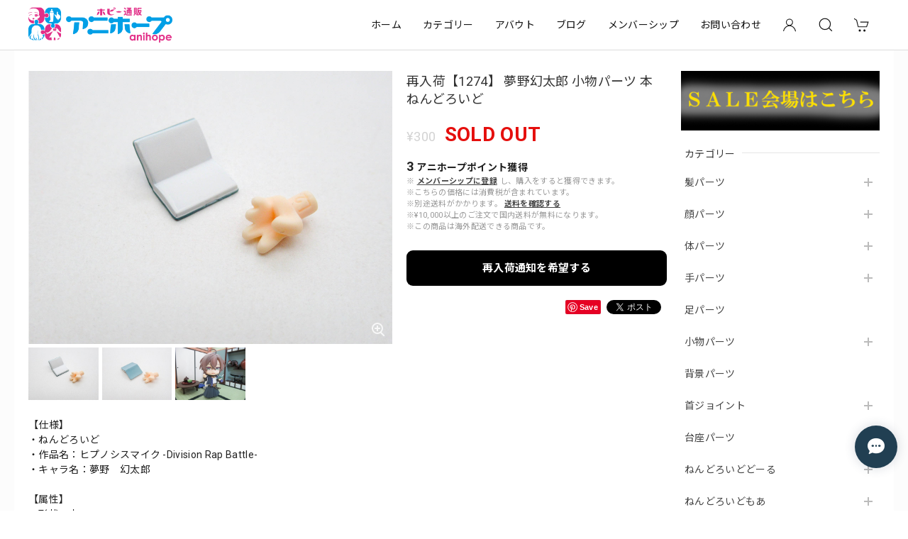

--- FILE ---
content_type: text/html; charset=UTF-8
request_url: https://www.anihope.net/items/60865387
body_size: 56044
content:
<!DOCTYPE html>
<html lang="ja">
<head>

<link rel="stylesheet" type="text/css" href="https://cf-baseassets.thebase.in/bccc4dfb19928ffbc125ec5ddbed0d49/asset/shop/BASEshop-c04794395695aab12cc9.css"/>
<meta charset="utf-8">
<meta name="viewport" content="width=device-width, initial-scale=1, viewport-fit=cover">

<link rel='canonical' href='https://www.anihope.net/items/60865387' />


<title>再入荷【1274】 夢野幻太郎 小物パーツ 本　ねんどろいど | ホビー通販　アニホープ</title>

<meta name="BASE-Theme-Name" content="Discovery">
<meta name="BASE-Theme-Version" content="1.251218">

<link rel='icon' type='image/png' href='//static.thebase.in/favicon.png' />
<link rel='apple-touch-icon' sizes='180x180' href='//static.thebase.in/apple-touch-icon.png' />
<link rel='apple-touch-icon-precomposed' href='//static.thebase.in/apple-touch-icon.png' />

<script src="https://ajax.googleapis.com/ajax/libs/jquery/1.12.4/jquery.min.js"></script>


<link rel="preconnect" href="https://fonts.googleapis.com">
<link rel="preconnect" href="https://fonts.gstatic.com" crossorigin>
<link href="https://fonts.googleapis.com/css2?family=Noto+Sans+JP:wght@400;700&family=Roboto:wght@400;700&family=Oswald&display=swap" rel="stylesheet">
<link href="https://fonts.googleapis.com/css2?family=Quicksand&display=swap" rel="stylesheet">

<link rel="stylesheet" href="https://basefile.akamaized.net/dolcevivace-shopselect-net/60cb65ad5762e/uikit.min.css">
<link rel="stylesheet" href="https://basefile.akamaized.net/dolcevivace-shopselect-net/60cb6625b79cc/flickity.min.css">
<link rel="stylesheet" href="https://basefile.akamaized.net/dolcevivace-shopselect-net/66d595c32aace/glightbox.min.css">

<link rel="stylesheet" href="https://basefile.akamaized.net/dolcevivace-shopselect-net/68cd78f12b3e1/dolce.vita.min.css">

<!-- SP下部に購入ボタン固定表示 -->
<link rel="stylesheet" href="https://basefile.akamaized.net/dolcevivace-shopselect-net/614bc83b544e4/discovery.bc.min.css"><!-- PC 商品一覧を横に4アイテム表示 -->
<link rel="stylesheet" href="https://basefile.akamaized.net/dolcevivace-shopselect-net/60d36d06925cc/discovery.pc4.min.css"><!-- SP 商品一覧を横に3アイテム表示 -->
<link rel="stylesheet" href="https://basefile.akamaized.net/dolcevivace-shopselect-net/60d36d133e08c/discovery.sp3.min.css">
<meta name="description" content="【仕様】・ねんどろいど・作品名：ヒプノシスマイク -Division Rap Battle-・キャラ名：夢野　幻太郎【属性】・形状：本・分類：持ち物系・その他：持ち手付き　左手【商品状態】Ａ（目立ったキズ、汚れ無し。一般的な中古ランクです）個体差による若干の違いはご了承ください。１枚目の画像以外の物は付属致しませんのでご了承ください。画像の色合いが、実物の色と異なる場合がございますのでご了承ください。商品状態が同じ場合は画像をそのまま利用いたしますのでご了承ください。中古商品を取り扱っておりますので性質上、商品に予めご案内している状態不備以外の破損・汚損があった場合のみ、返品対応を致します。ご了承の上お買い求めいただきますようお願い致します。" />

<meta property="fb:app_id" content="350947278320210" />
<meta property="og:description" content="【仕様】・ねんどろいど・作品名：ヒプノシスマイク -Division Rap Battle-・キャラ名：夢野　幻太郎【属性】・形状：本・分類：持ち物系・その他：持ち手付き　左手【商品状態】Ａ（目立ったキズ、汚れ無し。一般的な中古ランクです）個体差による若干の違いはご了承ください。１枚目の画像以外の物は付属致しませんのでご了承ください。画像の色合いが、実物の色と異なる場合がございますのでご了承ください。商品状態が同じ場合は画像をそのまま利用いたしますのでご了承ください。中古商品を取り扱っておりますので性質上、商品に予めご案内している状態不備以外の破損・汚損があった場合のみ、返品対応を致します。ご了承の上お買い求めいただきますようお願い致します。" />
<meta property="og:title" content="再入荷【1274】 夢野幻太郎 小物パーツ 本　ねんどろいど | ホビー通販　アニホープ powered by BASE" />
<meta property="og:image" content="https://baseec-img-mng.akamaized.net/images/item/origin/c95a2c1b645a47e2293fb044a71b6d9e.jpg?imformat=generic&q=90&im=Resize,width=1200,type=normal" />
<meta property="og:url" content="https://www.anihope.net/items/60865387" />
<meta property="og:site_name" content="ホビー通販　アニホープ" />
<meta property="og:type" content="product" />

<meta property="product:price:amount" content="300" />
<meta property="product:price:currency" content="JPY" />
<meta property="product:product_link" content="https://www.anihope.net/items/60865387" />

<meta name="twitter:card" content="summary_large_image" />
<meta name="twitter:site" content="@anihope_hobby" />
<meta name="twitter:url" content="https://www.anihope.net/items/60865387" />
<meta name="twitter:title" content="再入荷【1274】 夢野幻太郎 小物パーツ 本　ねんどろいど | ホビー通販　アニホープ" />
<meta name="twitter:description" content="【仕様】・ねんどろいど・作品名：ヒプノシスマイク -Division Rap Battle-・キャラ名：夢野　幻太郎【属性】・形状：本・分類：持ち物系・その他：持ち手付き　左手【商品状態】Ａ（目立ったキズ、汚れ無し。一般的な中古ランクです）個体差による若干の違いはご了承ください。１枚目の画像以外の物は付属致しませんのでご了承ください。画像の色合いが、実物の色と異なる場合がございますのでご了承ください。商品状態が同じ場合は画像をそのまま利用いたしますのでご了承ください。中古商品を取り扱っておりますので性質上、商品に予めご案内している状態不備以外の破損・汚損があった場合のみ、返品対応を致します。ご了承の上お買い求めいただきますようお願い致します。" />
<meta name="twitter:image" content="https://baseec-img-mng.akamaized.net/images/item/origin/c95a2c1b645a47e2293fb044a71b6d9e.jpg?imformat=generic&q=90&im=Resize,width=1200,type=normal" />





<style type="text/css">
body { 
        background-image: none;
        background-color: #fcfcfc;
     }
</style>


<style>
/****** 全体設定 ******/
:root {
--dolce-text-color: #212121;--dolce-subtext-color: #999999;--dolce-a-color: #454545;--dolce-ahover-color: #999999;--dolce-cart-color: #000000;--dolce-title-color: #333333;--dolce-title-line-color: #e5e5e5;--dolce-sale-color: #E50F0D;--dolce-comming-color: #00C7B6;--dolce-takeout-color: #ff9800;--dolce-pre-color: #1e88e5;--dolce-lottery-color: #5e35b1;--dolce-community-color: #000000;--dolce-header-bg-color: #ffffff;--dolce-header-text-color: #111111;--dolce-footer-bg-color: #fafafa;--dolce-footer-text-color: #333333;--dolce-soldout-color: #E50F0D;--information-banner-height:0px;
}
main{ background-color: #ffffff; }
.uk-heading-line{ background: #ffffff; }
html { font-size : 16px; }
@media screen and (max-width : 959px) {
html{ font-size : calc(16px - 1px); }
}
.sidebar{order: 3}
.maincontainer{order: 1}
.header-logo .logoText,
.footer-logo .logoText { font-family: 'Quicksand', -apple-system, BlinkMacSystemFont, "Helvetica Neue", "ヒラギノ角ゴ ProN W3", Hiragino Kaku Gothic ProN, Arial, "メイリオ", Meiryo, sans-serif !important; }
#dolce-itemdetail .item-price .proper-price,
.item .item-price.soldout .price,
#dolce-itemdetail .proper,
#dolce-itemdetail .item-price.soldout .price{ color: #d3d3d3; }

/****** パーツ用設定 ******/
#sidebar-menu .category-btn .cat-pic{ width:5px; }
#sidebar-menu .category-btn .cat-inner{width:5px;margin:0; }
#sidebar-menu .category-btn .cat-title{width: calc(100% - 45px); }
#sidebar-menu .medium-category{padding-left:20px !important; }
#sidebar-shipping{ border-color: #dddddd; }
#about-shipping .shipping,
#sidebar-shipping .shipping,
#footer-shipping .shipping{ color: #E50F0D; }
#about-shipping .conditions,
#sidebar-shipping .conditions,
#sidebar-shipping .exclusion{ color: #111111; }
#footer-payment .payment-item,
#dolce-about #payment .payment-label{
background: #00C7B6; }


/****** インラインでの調整 ******/
@font-face {
font-family: "shopicon";
font-style: normal;
font-weight: normal;
src: url("https://www.anihope.net//css/shopTemplate/fonts/shopicon.eot?md4x76");
src: url("https://www.anihope.net//css/shopTemplate/fonts/shopicon.eot?md4x76#iefix")
format("embedded-opentype"),
url("https://www.anihope.net//css/shopTemplate/fonts/shopicon.ttf?md4x76") format("truetype"),
url("https://www.anihope.net//css/shopTemplate/fonts/shopicon.woff?md4x76") format("woff"),
url("https://www.anihope.net//css/shopTemplate/fonts/shopicon.svg?md4x76#shopicon")
format("svg");
}
#header-box .uk-icon:hover,
header a:hover { color: #111111 !important; opacity: 0.7; }
footer a:hover { color: #333333 !important; opacity: 0.7; }
#appsItemDetailCustomTag .appsItemDetailCustomTag_heading{
font-size: 1.125rem !important;
line-height: 1.4rem !important;
margin-top: 30px !important;
}
#itemAttention .communityLabel{ background-color: #000 !important; }
.blogDetail h2 a,
.blogListMain h2 a{
color: #212121 !important;
}
.appsicon-crossCircle:before {
color: #000 !important;
}
.grecaptcha-badge{
z-index: 1000;
}
.ageVerificationWarning{
font-size: 1.8rem !important;
color: #212121 !important;}
.purchaseButtonModal__inputAreaLabel,
.purchaseButtonModal__ageVerificationWarningText{
color: #333 !important;}
/****** インラインでの調整 ******/

/* お知らせバナーApp */

/* メールマガジンApp */
#sidebar-mailmagazine{
margin-bottom:20px;}
.mailmagazine-text{
padding: 0 0 10px 5px;
font-size: 0.8125rem;}
.mailMagazineSubscribe_field {
display: flex;
padding-left: 5px;}
.mailMagazineSubscribe_input {
max-width: calc(100% - 80px);
width: 100%;
height: 34px;
background-color: #fff;
margin-right: 10px;}
.mailMagazineSubscribe_submit {
width: 70px;
height: 34px;
color: #fff;
font-size: 0.8125rem;
border-radius: 4px;
background-color: #252525;
cursor: pointer;}
@media (min-width: 960px) {
#footer-mailmagazine .mailMagazineSubscribe_input {
max-width: calc(100% - 70px);}
#footer-mailmagazine .mailMagazineSubscribe_submit {
width: 60px;}}
.mailMagazineSubscribe_submit:disabled {
background: #ccc;}
.mailMagazineSubscribe_confirm{
font-size: 0.8125rem;
padding: 0 0 0 5px;}

/* メンバーシップApp */
#membership {
padding: 0 0 20px !important;
max-width: 100%; }
.membership .guide .img-wrapper .img {
height: auto !important; }
.membership .mypage .content .definition-description .mail-address {
margin: 0 !important; }
.membership .guide .content .heading {
line-height: 34px !important; }
.membership .guide .register .box .content {
margin-bottom: 0 !important; }
.membership .draft .message {
margin-top: 30px !important; }
#membership h2,
#membership h3,
#membership h4{
color: #212121 }
.membership .mypage .content .customer-info-wrapper .edit-wrapper .edit,
.membership .mypage .content .about-wrapper .about,
.membership .login .register-link{
color: #454545 !important; }
.membership .mypage .card,
.membership .mypage .content .definition-description .mail-address,
.membership .guide .register,
.membership .guide .register h3{
color: #333 !important; }
.membership .login .link{
background: #000000 !important; }
.exchange-point-icon > path {
fill: #212121 }
@media (max-width: 992px) {
#membership{
padding: 0 !important; }
.membership .draft .message {
margin-top: 10px !important; }}

.bnplBanner {
padding: 8px 12px !important;
margin-top: 7px !important;}
.glightbox-container .ginner-container {
  height: auto;}

.easyOverseasSales__label,
.easyOverseasSalesArea__link{
  color: var(--dolce-text-color) !important; }
@media (max-width: 959px) {
.purchaseButton .easyOverseasSales .purchaseButton__btn {
  margin-top:0;}}
#bottom-cart:has(.easyOverseasSales) {
  display: none !important;}

.subsc-text{
  color: var(--dolce-text-color) !important;
  font-size: 13px !important;
  vertical-align: bottom;
  padding-right: 5px;}

</style>

<!-- Rewrite -->
<link rel="stylesheet" href="https://basefile.akamaized.net/dolcevivace-shopselect-net/60d36d5929808/discovery.last.min.css">


<script type="text/javascript">
	var _gaq = _gaq || [];
	var gtag = gtag || function(){};
</script>
			<script>
window.dataLayer = window.dataLayer || [];
window.dataLayer.push({

	
						'shopTheme': "market_dolcevivace-shopselect-net_60e5594e8cf2a",
		
				'shopId': "anihope-theshop-jp",

						'itemId': "60865387",
		
				
							'itemPrice': 300,
			'GA4ViewItems': [
				{
					'item_id': "60865387",
					'item_name': "\u518d\u5165\u8377\u30101274\u3011 \u5922\u91ce\u5e7b\u592a\u90ce \u5c0f\u7269\u30d1\u30fc\u30c4 \u672c\u3000\u306d\u3093\u3069\u308d\u3044\u3069",
					'price': 300,
					'quantity': 1,
				}
			],
		
	
		});
</script>


<!-- Google Tag Manager for thebase.in-->
<noscript><iframe src="//www.googletagmanager.com/ns.html?id=GTM-K652NBTK"
height="0" width="0" style="display:none;visibility:hidden"></iframe></noscript>
<script>(function(w,d,s,l,i){w[l]=w[l]||[];w[l].push({'gtm.start':
new Date().getTime(),event:'gtm.js'});var f=d.getElementsByTagName(s)[0],
j=d.createElement(s),dl=l!='dataLayer'?'&l='+l:'';j.async=true;j.src=
'//www.googletagmanager.com/gtm.js?id='+i+dl;f.parentNode.insertBefore(j,f);
})(window,document,'script','dataLayer','GTM-K652NBTK');</script>
<!-- End Google Tag Manager -->

<script type="text/javascript">


</script>

	


	<!-- Facebook Pixel Code -->
	<script>
		!function(f,b,e,v,n,t,s){if(f.fbq)return;n=f.fbq=function(){n.callMethod?
			n.callMethod.apply(n,arguments):n.queue.push(arguments)};if(!f._fbq)f._fbq=n;
			n.push=n;n.loaded=!0;n.version='2.0';n.queue=[];t=b.createElement(e);t.async=!0;
			t.src=v;s=b.getElementsByTagName(e)[0];s.parentNode.insertBefore(t,s)}(window,
			document,'script','https://connect.facebook.net/en_US/fbevents.js');

			
		fbq('init', '1815680388493798', {}, { agent: 'plthebase' });
		fbq('trackSingle', '1815680388493798', 'PageView');

				const viewContentEventId = crypto.randomUUID();
		const viewContentEventIdObj = { eventID: viewContentEventId };
		fbq('trackSingle', '1815680388493798', 'ViewContent', {"content_ids":["60865387"],"content_name":"\u518d\u5165\u8377\u30101274\u3011 \u5922\u91ce\u5e7b\u592a\u90ce \u5c0f\u7269\u30d1\u30fc\u30c4 \u672c\u3000\u306d\u3093\u3069\u308d\u3044\u3069","content_type":"product","contents":[{"id":"60865387","quantity":1,"item_price":300}],"currency":"JPY","value":300}, viewContentEventIdObj);
		data = JSON.parse('{"content_ids":["60865387"],"content_name":"\u518d\u5165\u8377\u30101274\u3011 \u5922\u91ce\u5e7b\u592a\u90ce \u5c0f\u7269\u30d1\u30fc\u30c4 \u672c\u3000\u306d\u3093\u3069\u308d\u3044\u3069","content_type":"product","contents":[{"id":"60865387","quantity":1,"item_price":300}],"currency":"JPY","value":300}');
		data.event_name = 'ViewContent';
		data.event_id = viewContentEventId;
				if (data) {
			(function(data) {
				window.addEventListener('load', function() {
					$.ajax({
						type: 'POST',
						url: "https://www.anihope.net/facebook/conversion/",
						dataType: 'json',
						data: data,
						success: function (data) {},
					})
				})
			})(data)
		}

	</script>
	<!-- End Facebook Pixel Code -->






<meta name="cot:primaryColor" content="#000000"><meta name="cot:accentColor" content="#000000"><meta name="cot:textColor" content="#000000"><meta name="cot:lightTextColor" content="#ffffff"><meta name="cot:complementaryColor" content="#213f52"><meta name="cot:titleColor" content="#000000">

	

	<script type="text/javascript">
		;window.NREUM||(NREUM={});NREUM.init={distributed_tracing:{enabled:true},privacy:{cookies_enabled:true},ajax:{deny_list:["bam.nr-data.net"]}};

		;NREUM.loader_config={accountID:"2907216",trustKey:"2804831",agentID:"663072695",licenseKey:"NRJS-4c41e18b2dabf750af0",applicationID:"663072695"}
		;NREUM.info={beacon:"bam.nr-data.net",errorBeacon:"bam.nr-data.net",licenseKey:"NRJS-4c41e18b2dabf750af0",applicationID:"663072695",sa:1}

		;/*! For license information please see nr-loader-spa-1.236.0.min.js.LICENSE.txt */
		(()=>{"use strict";var e,t,r={5763:(e,t,r)=>{r.d(t,{P_:()=>l,Mt:()=>g,C5:()=>s,DL:()=>v,OP:()=>T,lF:()=>D,Yu:()=>y,Dg:()=>h,CX:()=>c,GE:()=>b,sU:()=>_});var n=r(8632),i=r(9567);const o={beacon:n.ce.beacon,errorBeacon:n.ce.errorBeacon,licenseKey:void 0,applicationID:void 0,sa:void 0,queueTime:void 0,applicationTime:void 0,ttGuid:void 0,user:void 0,account:void 0,product:void 0,extra:void 0,jsAttributes:{},userAttributes:void 0,atts:void 0,transactionName:void 0,tNamePlain:void 0},a={};function s(e){if(!e)throw new Error("All info objects require an agent identifier!");if(!a[e])throw new Error("Info for ".concat(e," was never set"));return a[e]}function c(e,t){if(!e)throw new Error("All info objects require an agent identifier!");a[e]=(0,i.D)(t,o),(0,n.Qy)(e,a[e],"info")}var u=r(7056);const d=()=>{const e={blockSelector:"[data-nr-block]",maskInputOptions:{password:!0}};return{allow_bfcache:!0,privacy:{cookies_enabled:!0},ajax:{deny_list:void 0,enabled:!0,harvestTimeSeconds:10},distributed_tracing:{enabled:void 0,exclude_newrelic_header:void 0,cors_use_newrelic_header:void 0,cors_use_tracecontext_headers:void 0,allowed_origins:void 0},session:{domain:void 0,expiresMs:u.oD,inactiveMs:u.Hb},ssl:void 0,obfuscate:void 0,jserrors:{enabled:!0,harvestTimeSeconds:10},metrics:{enabled:!0},page_action:{enabled:!0,harvestTimeSeconds:30},page_view_event:{enabled:!0},page_view_timing:{enabled:!0,harvestTimeSeconds:30,long_task:!1},session_trace:{enabled:!0,harvestTimeSeconds:10},harvest:{tooManyRequestsDelay:60},session_replay:{enabled:!1,harvestTimeSeconds:60,sampleRate:.1,errorSampleRate:.1,maskTextSelector:"*",maskAllInputs:!0,get blockClass(){return"nr-block"},get ignoreClass(){return"nr-ignore"},get maskTextClass(){return"nr-mask"},get blockSelector(){return e.blockSelector},set blockSelector(t){e.blockSelector+=",".concat(t)},get maskInputOptions(){return e.maskInputOptions},set maskInputOptions(t){e.maskInputOptions={...t,password:!0}}},spa:{enabled:!0,harvestTimeSeconds:10}}},f={};function l(e){if(!e)throw new Error("All configuration objects require an agent identifier!");if(!f[e])throw new Error("Configuration for ".concat(e," was never set"));return f[e]}function h(e,t){if(!e)throw new Error("All configuration objects require an agent identifier!");f[e]=(0,i.D)(t,d()),(0,n.Qy)(e,f[e],"config")}function g(e,t){if(!e)throw new Error("All configuration objects require an agent identifier!");var r=l(e);if(r){for(var n=t.split("."),i=0;i<n.length-1;i++)if("object"!=typeof(r=r[n[i]]))return;r=r[n[n.length-1]]}return r}const p={accountID:void 0,trustKey:void 0,agentID:void 0,licenseKey:void 0,applicationID:void 0,xpid:void 0},m={};function v(e){if(!e)throw new Error("All loader-config objects require an agent identifier!");if(!m[e])throw new Error("LoaderConfig for ".concat(e," was never set"));return m[e]}function b(e,t){if(!e)throw new Error("All loader-config objects require an agent identifier!");m[e]=(0,i.D)(t,p),(0,n.Qy)(e,m[e],"loader_config")}const y=(0,n.mF)().o;var w=r(385),x=r(6818);const A={buildEnv:x.Re,bytesSent:{},queryBytesSent:{},customTransaction:void 0,disabled:!1,distMethod:x.gF,isolatedBacklog:!1,loaderType:void 0,maxBytes:3e4,offset:Math.floor(w._A?.performance?.timeOrigin||w._A?.performance?.timing?.navigationStart||Date.now()),onerror:void 0,origin:""+w._A.location,ptid:void 0,releaseIds:{},session:void 0,xhrWrappable:"function"==typeof w._A.XMLHttpRequest?.prototype?.addEventListener,version:x.q4},E={};function T(e){if(!e)throw new Error("All runtime objects require an agent identifier!");if(!E[e])throw new Error("Runtime for ".concat(e," was never set"));return E[e]}function _(e,t){if(!e)throw new Error("All runtime objects require an agent identifier!");E[e]=(0,i.D)(t,A),(0,n.Qy)(e,E[e],"runtime")}function D(e){return function(e){try{const t=s(e);return!!t.licenseKey&&!!t.errorBeacon&&!!t.applicationID}catch(e){return!1}}(e)}},9567:(e,t,r)=>{r.d(t,{D:()=>i});var n=r(50);function i(e,t){try{if(!e||"object"!=typeof e)return(0,n.Z)("Setting a Configurable requires an object as input");if(!t||"object"!=typeof t)return(0,n.Z)("Setting a Configurable requires a model to set its initial properties");const r=Object.create(Object.getPrototypeOf(t),Object.getOwnPropertyDescriptors(t)),o=0===Object.keys(r).length?e:r;for(let a in o)if(void 0!==e[a])try{"object"==typeof e[a]&&"object"==typeof t[a]?r[a]=i(e[a],t[a]):r[a]=e[a]}catch(e){(0,n.Z)("An error occurred while setting a property of a Configurable",e)}return r}catch(e){(0,n.Z)("An error occured while setting a Configurable",e)}}},6818:(e,t,r)=>{r.d(t,{Re:()=>i,gF:()=>o,q4:()=>n});const n="1.236.0",i="PROD",o="CDN"},385:(e,t,r)=>{r.d(t,{FN:()=>a,IF:()=>u,Nk:()=>f,Tt:()=>s,_A:()=>o,il:()=>n,pL:()=>c,v6:()=>i,w1:()=>d});const n="undefined"!=typeof window&&!!window.document,i="undefined"!=typeof WorkerGlobalScope&&("undefined"!=typeof self&&self instanceof WorkerGlobalScope&&self.navigator instanceof WorkerNavigator||"undefined"!=typeof globalThis&&globalThis instanceof WorkerGlobalScope&&globalThis.navigator instanceof WorkerNavigator),o=n?window:"undefined"!=typeof WorkerGlobalScope&&("undefined"!=typeof self&&self instanceof WorkerGlobalScope&&self||"undefined"!=typeof globalThis&&globalThis instanceof WorkerGlobalScope&&globalThis),a=""+o?.location,s=/iPad|iPhone|iPod/.test(navigator.userAgent),c=s&&"undefined"==typeof SharedWorker,u=(()=>{const e=navigator.userAgent.match(/Firefox[/\s](\d+\.\d+)/);return Array.isArray(e)&&e.length>=2?+e[1]:0})(),d=Boolean(n&&window.document.documentMode),f=!!navigator.sendBeacon},1117:(e,t,r)=>{r.d(t,{w:()=>o});var n=r(50);const i={agentIdentifier:"",ee:void 0};class o{constructor(e){try{if("object"!=typeof e)return(0,n.Z)("shared context requires an object as input");this.sharedContext={},Object.assign(this.sharedContext,i),Object.entries(e).forEach((e=>{let[t,r]=e;Object.keys(i).includes(t)&&(this.sharedContext[t]=r)}))}catch(e){(0,n.Z)("An error occured while setting SharedContext",e)}}}},8e3:(e,t,r)=>{r.d(t,{L:()=>d,R:()=>c});var n=r(2177),i=r(1284),o=r(4322),a=r(3325);const s={};function c(e,t){const r={staged:!1,priority:a.p[t]||0};u(e),s[e].get(t)||s[e].set(t,r)}function u(e){e&&(s[e]||(s[e]=new Map))}function d(){let e=arguments.length>0&&void 0!==arguments[0]?arguments[0]:"",t=arguments.length>1&&void 0!==arguments[1]?arguments[1]:"feature";if(u(e),!e||!s[e].get(t))return a(t);s[e].get(t).staged=!0;const r=[...s[e]];function a(t){const r=e?n.ee.get(e):n.ee,a=o.X.handlers;if(r.backlog&&a){var s=r.backlog[t],c=a[t];if(c){for(var u=0;s&&u<s.length;++u)f(s[u],c);(0,i.D)(c,(function(e,t){(0,i.D)(t,(function(t,r){r[0].on(e,r[1])}))}))}delete a[t],r.backlog[t]=null,r.emit("drain-"+t,[])}}r.every((e=>{let[t,r]=e;return r.staged}))&&(r.sort(((e,t)=>e[1].priority-t[1].priority)),r.forEach((e=>{let[t]=e;a(t)})))}function f(e,t){var r=e[1];(0,i.D)(t[r],(function(t,r){var n=e[0];if(r[0]===n){var i=r[1],o=e[3],a=e[2];i.apply(o,a)}}))}},2177:(e,t,r)=>{r.d(t,{c:()=>f,ee:()=>u});var n=r(8632),i=r(2210),o=r(1284),a=r(5763),s="nr@context";let c=(0,n.fP)();var u;function d(){}function f(e){return(0,i.X)(e,s,l)}function l(){return new d}function h(){u.aborted=!0,u.backlog={}}c.ee?u=c.ee:(u=function e(t,r){var n={},c={},f={},g=!1;try{g=16===r.length&&(0,a.OP)(r).isolatedBacklog}catch(e){}var p={on:b,addEventListener:b,removeEventListener:y,emit:v,get:x,listeners:w,context:m,buffer:A,abort:h,aborted:!1,isBuffering:E,debugId:r,backlog:g?{}:t&&"object"==typeof t.backlog?t.backlog:{}};return p;function m(e){return e&&e instanceof d?e:e?(0,i.X)(e,s,l):l()}function v(e,r,n,i,o){if(!1!==o&&(o=!0),!u.aborted||i){t&&o&&t.emit(e,r,n);for(var a=m(n),s=w(e),d=s.length,f=0;f<d;f++)s[f].apply(a,r);var l=T()[c[e]];return l&&l.push([p,e,r,a]),a}}function b(e,t){n[e]=w(e).concat(t)}function y(e,t){var r=n[e];if(r)for(var i=0;i<r.length;i++)r[i]===t&&r.splice(i,1)}function w(e){return n[e]||[]}function x(t){return f[t]=f[t]||e(p,t)}function A(e,t){var r=T();p.aborted||(0,o.D)(e,(function(e,n){t=t||"feature",c[n]=t,t in r||(r[t]=[])}))}function E(e){return!!T()[c[e]]}function T(){return p.backlog}}(void 0,"globalEE"),c.ee=u)},5546:(e,t,r)=>{r.d(t,{E:()=>n,p:()=>i});var n=r(2177).ee.get("handle");function i(e,t,r,i,o){o?(o.buffer([e],i),o.emit(e,t,r)):(n.buffer([e],i),n.emit(e,t,r))}},4322:(e,t,r)=>{r.d(t,{X:()=>o});var n=r(5546);o.on=a;var i=o.handlers={};function o(e,t,r,o){a(o||n.E,i,e,t,r)}function a(e,t,r,i,o){o||(o="feature"),e||(e=n.E);var a=t[o]=t[o]||{};(a[r]=a[r]||[]).push([e,i])}},3239:(e,t,r)=>{r.d(t,{bP:()=>s,iz:()=>c,m$:()=>a});var n=r(385);let i=!1,o=!1;try{const e={get passive(){return i=!0,!1},get signal(){return o=!0,!1}};n._A.addEventListener("test",null,e),n._A.removeEventListener("test",null,e)}catch(e){}function a(e,t){return i||o?{capture:!!e,passive:i,signal:t}:!!e}function s(e,t){let r=arguments.length>2&&void 0!==arguments[2]&&arguments[2],n=arguments.length>3?arguments[3]:void 0;window.addEventListener(e,t,a(r,n))}function c(e,t){let r=arguments.length>2&&void 0!==arguments[2]&&arguments[2],n=arguments.length>3?arguments[3]:void 0;document.addEventListener(e,t,a(r,n))}},4402:(e,t,r)=>{r.d(t,{Ht:()=>u,M:()=>c,Rl:()=>a,ky:()=>s});var n=r(385);const i="xxxxxxxx-xxxx-4xxx-yxxx-xxxxxxxxxxxx";function o(e,t){return e?15&e[t]:16*Math.random()|0}function a(){const e=n._A?.crypto||n._A?.msCrypto;let t,r=0;return e&&e.getRandomValues&&(t=e.getRandomValues(new Uint8Array(31))),i.split("").map((e=>"x"===e?o(t,++r).toString(16):"y"===e?(3&o()|8).toString(16):e)).join("")}function s(e){const t=n._A?.crypto||n._A?.msCrypto;let r,i=0;t&&t.getRandomValues&&(r=t.getRandomValues(new Uint8Array(31)));const a=[];for(var s=0;s<e;s++)a.push(o(r,++i).toString(16));return a.join("")}function c(){return s(16)}function u(){return s(32)}},7056:(e,t,r)=>{r.d(t,{Bq:()=>n,Hb:()=>o,oD:()=>i});const n="NRBA",i=144e5,o=18e5},7894:(e,t,r)=>{function n(){return Math.round(performance.now())}r.d(t,{z:()=>n})},7243:(e,t,r)=>{r.d(t,{e:()=>o});var n=r(385),i={};function o(e){if(e in i)return i[e];if(0===(e||"").indexOf("data:"))return{protocol:"data"};let t;var r=n._A?.location,o={};if(n.il)t=document.createElement("a"),t.href=e;else try{t=new URL(e,r.href)}catch(e){return o}o.port=t.port;var a=t.href.split("://");!o.port&&a[1]&&(o.port=a[1].split("/")[0].split("@").pop().split(":")[1]),o.port&&"0"!==o.port||(o.port="https"===a[0]?"443":"80"),o.hostname=t.hostname||r.hostname,o.pathname=t.pathname,o.protocol=a[0],"/"!==o.pathname.charAt(0)&&(o.pathname="/"+o.pathname);var s=!t.protocol||":"===t.protocol||t.protocol===r.protocol,c=t.hostname===r.hostname&&t.port===r.port;return o.sameOrigin=s&&(!t.hostname||c),"/"===o.pathname&&(i[e]=o),o}},50:(e,t,r)=>{function n(e,t){"function"==typeof console.warn&&(console.warn("New Relic: ".concat(e)),t&&console.warn(t))}r.d(t,{Z:()=>n})},2587:(e,t,r)=>{r.d(t,{N:()=>c,T:()=>u});var n=r(2177),i=r(5546),o=r(8e3),a=r(3325);const s={stn:[a.D.sessionTrace],err:[a.D.jserrors,a.D.metrics],ins:[a.D.pageAction],spa:[a.D.spa],sr:[a.D.sessionReplay,a.D.sessionTrace]};function c(e,t){const r=n.ee.get(t);e&&"object"==typeof e&&(Object.entries(e).forEach((e=>{let[t,n]=e;void 0===u[t]&&(s[t]?s[t].forEach((e=>{n?(0,i.p)("feat-"+t,[],void 0,e,r):(0,i.p)("block-"+t,[],void 0,e,r),(0,i.p)("rumresp-"+t,[Boolean(n)],void 0,e,r)})):n&&(0,i.p)("feat-"+t,[],void 0,void 0,r),u[t]=Boolean(n))})),Object.keys(s).forEach((e=>{void 0===u[e]&&(s[e]?.forEach((t=>(0,i.p)("rumresp-"+e,[!1],void 0,t,r))),u[e]=!1)})),(0,o.L)(t,a.D.pageViewEvent))}const u={}},2210:(e,t,r)=>{r.d(t,{X:()=>i});var n=Object.prototype.hasOwnProperty;function i(e,t,r){if(n.call(e,t))return e[t];var i=r();if(Object.defineProperty&&Object.keys)try{return Object.defineProperty(e,t,{value:i,writable:!0,enumerable:!1}),i}catch(e){}return e[t]=i,i}},1284:(e,t,r)=>{r.d(t,{D:()=>n});const n=(e,t)=>Object.entries(e||{}).map((e=>{let[r,n]=e;return t(r,n)}))},4351:(e,t,r)=>{r.d(t,{P:()=>o});var n=r(2177);const i=()=>{const e=new WeakSet;return(t,r)=>{if("object"==typeof r&&null!==r){if(e.has(r))return;e.add(r)}return r}};function o(e){try{return JSON.stringify(e,i())}catch(e){try{n.ee.emit("internal-error",[e])}catch(e){}}}},3960:(e,t,r)=>{r.d(t,{K:()=>a,b:()=>o});var n=r(3239);function i(){return"undefined"==typeof document||"complete"===document.readyState}function o(e,t){if(i())return e();(0,n.bP)("load",e,t)}function a(e){if(i())return e();(0,n.iz)("DOMContentLoaded",e)}},8632:(e,t,r)=>{r.d(t,{EZ:()=>u,Qy:()=>c,ce:()=>o,fP:()=>a,gG:()=>d,mF:()=>s});var n=r(7894),i=r(385);const o={beacon:"bam.nr-data.net",errorBeacon:"bam.nr-data.net"};function a(){return i._A.NREUM||(i._A.NREUM={}),void 0===i._A.newrelic&&(i._A.newrelic=i._A.NREUM),i._A.NREUM}function s(){let e=a();return e.o||(e.o={ST:i._A.setTimeout,SI:i._A.setImmediate,CT:i._A.clearTimeout,XHR:i._A.XMLHttpRequest,REQ:i._A.Request,EV:i._A.Event,PR:i._A.Promise,MO:i._A.MutationObserver,FETCH:i._A.fetch}),e}function c(e,t,r){let i=a();const o=i.initializedAgents||{},s=o[e]||{};return Object.keys(s).length||(s.initializedAt={ms:(0,n.z)(),date:new Date}),i.initializedAgents={...o,[e]:{...s,[r]:t}},i}function u(e,t){a()[e]=t}function d(){return function(){let e=a();const t=e.info||{};e.info={beacon:o.beacon,errorBeacon:o.errorBeacon,...t}}(),function(){let e=a();const t=e.init||{};e.init={...t}}(),s(),function(){let e=a();const t=e.loader_config||{};e.loader_config={...t}}(),a()}},7956:(e,t,r)=>{r.d(t,{N:()=>i});var n=r(3239);function i(e){let t=arguments.length>1&&void 0!==arguments[1]&&arguments[1],r=arguments.length>2?arguments[2]:void 0,i=arguments.length>3?arguments[3]:void 0;return void(0,n.iz)("visibilitychange",(function(){if(t)return void("hidden"==document.visibilityState&&e());e(document.visibilityState)}),r,i)}},1214:(e,t,r)=>{r.d(t,{em:()=>v,u5:()=>N,QU:()=>S,_L:()=>I,Gm:()=>L,Lg:()=>M,gy:()=>U,BV:()=>Q,Kf:()=>ee});var n=r(2177);const i="nr@original";var o=Object.prototype.hasOwnProperty,a=!1;function s(e,t){return e||(e=n.ee),r.inPlace=function(e,t,n,i,o){n||(n="");var a,s,c,u="-"===n.charAt(0);for(c=0;c<t.length;c++)d(a=e[s=t[c]])||(e[s]=r(a,u?s+n:n,i,s,o))},r.flag=i,r;function r(t,r,n,a,s){return d(t)?t:(r||(r=""),nrWrapper[i]=t,u(t,nrWrapper,e),nrWrapper);function nrWrapper(){var i,u,d,f;try{u=this,i=[...arguments],d="function"==typeof n?n(i,u):n||{}}catch(t){c([t,"",[i,u,a],d],e)}o(r+"start",[i,u,a],d,s);try{return f=t.apply(u,i)}catch(e){throw o(r+"err",[i,u,e],d,s),e}finally{o(r+"end",[i,u,f],d,s)}}}function o(r,n,i,o){if(!a||t){var s=a;a=!0;try{e.emit(r,n,i,t,o)}catch(t){c([t,r,n,i],e)}a=s}}}function c(e,t){t||(t=n.ee);try{t.emit("internal-error",e)}catch(e){}}function u(e,t,r){if(Object.defineProperty&&Object.keys)try{return Object.keys(e).forEach((function(r){Object.defineProperty(t,r,{get:function(){return e[r]},set:function(t){return e[r]=t,t}})})),t}catch(e){c([e],r)}for(var n in e)o.call(e,n)&&(t[n]=e[n]);return t}function d(e){return!(e&&e instanceof Function&&e.apply&&!e[i])}var f=r(2210),l=r(385);const h={},g=XMLHttpRequest,p="addEventListener",m="removeEventListener";function v(e){var t=function(e){return(e||n.ee).get("events")}(e);if(h[t.debugId]++)return t;h[t.debugId]=1;var r=s(t,!0);function i(e){r.inPlace(e,[p,m],"-",o)}function o(e,t){return e[1]}return"getPrototypeOf"in Object&&(l.il&&b(document,i),b(l._A,i),b(g.prototype,i)),t.on(p+"-start",(function(e,t){var n=e[1];if(null!==n&&("function"==typeof n||"object"==typeof n)){var i=(0,f.X)(n,"nr@wrapped",(function(){var e={object:function(){if("function"!=typeof n.handleEvent)return;return n.handleEvent.apply(n,arguments)},function:n}[typeof n];return e?r(e,"fn-",null,e.name||"anonymous"):n}));this.wrapped=e[1]=i}})),t.on(m+"-start",(function(e){e[1]=this.wrapped||e[1]})),t}function b(e,t){let r=e;for(;"object"==typeof r&&!Object.prototype.hasOwnProperty.call(r,p);)r=Object.getPrototypeOf(r);for(var n=arguments.length,i=new Array(n>2?n-2:0),o=2;o<n;o++)i[o-2]=arguments[o];r&&t(r,...i)}var y="fetch-",w=y+"body-",x=["arrayBuffer","blob","json","text","formData"],A=l._A.Request,E=l._A.Response,T="prototype",_="nr@context";const D={};function N(e){const t=function(e){return(e||n.ee).get("fetch")}(e);if(!(A&&E&&l._A.fetch))return t;if(D[t.debugId]++)return t;function r(e,r,n){var i=e[r];"function"==typeof i&&(e[r]=function(){var e,r=[...arguments],o={};t.emit(n+"before-start",[r],o),o[_]&&o[_].dt&&(e=o[_].dt);var a=i.apply(this,r);return t.emit(n+"start",[r,e],a),a.then((function(e){return t.emit(n+"end",[null,e],a),e}),(function(e){throw t.emit(n+"end",[e],a),e}))})}return D[t.debugId]=1,x.forEach((e=>{r(A[T],e,w),r(E[T],e,w)})),r(l._A,"fetch",y),t.on(y+"end",(function(e,r){var n=this;if(r){var i=r.headers.get("content-length");null!==i&&(n.rxSize=i),t.emit(y+"done",[null,r],n)}else t.emit(y+"done",[e],n)})),t}const O={},j=["pushState","replaceState"];function S(e){const t=function(e){return(e||n.ee).get("history")}(e);return!l.il||O[t.debugId]++||(O[t.debugId]=1,s(t).inPlace(window.history,j,"-")),t}var P=r(3239);const C={},R=["appendChild","insertBefore","replaceChild"];function I(e){const t=function(e){return(e||n.ee).get("jsonp")}(e);if(!l.il||C[t.debugId])return t;C[t.debugId]=!0;var r=s(t),i=/[?&](?:callback|cb)=([^&#]+)/,o=/(.*)\.([^.]+)/,a=/^(\w+)(\.|$)(.*)$/;function c(e,t){var r=e.match(a),n=r[1],i=r[3];return i?c(i,t[n]):t[n]}return r.inPlace(Node.prototype,R,"dom-"),t.on("dom-start",(function(e){!function(e){if(!e||"string"!=typeof e.nodeName||"script"!==e.nodeName.toLowerCase())return;if("function"!=typeof e.addEventListener)return;var n=(a=e.src,s=a.match(i),s?s[1]:null);var a,s;if(!n)return;var u=function(e){var t=e.match(o);if(t&&t.length>=3)return{key:t[2],parent:c(t[1],window)};return{key:e,parent:window}}(n);if("function"!=typeof u.parent[u.key])return;var d={};function f(){t.emit("jsonp-end",[],d),e.removeEventListener("load",f,(0,P.m$)(!1)),e.removeEventListener("error",l,(0,P.m$)(!1))}function l(){t.emit("jsonp-error",[],d),t.emit("jsonp-end",[],d),e.removeEventListener("load",f,(0,P.m$)(!1)),e.removeEventListener("error",l,(0,P.m$)(!1))}r.inPlace(u.parent,[u.key],"cb-",d),e.addEventListener("load",f,(0,P.m$)(!1)),e.addEventListener("error",l,(0,P.m$)(!1)),t.emit("new-jsonp",[e.src],d)}(e[0])})),t}var k=r(5763);const H={};function L(e){const t=function(e){return(e||n.ee).get("mutation")}(e);if(!l.il||H[t.debugId])return t;H[t.debugId]=!0;var r=s(t),i=k.Yu.MO;return i&&(window.MutationObserver=function(e){return this instanceof i?new i(r(e,"fn-")):i.apply(this,arguments)},MutationObserver.prototype=i.prototype),t}const z={};function M(e){const t=function(e){return(e||n.ee).get("promise")}(e);if(z[t.debugId])return t;z[t.debugId]=!0;var r=n.c,o=s(t),a=k.Yu.PR;return a&&function(){function e(r){var n=t.context(),i=o(r,"executor-",n,null,!1);const s=Reflect.construct(a,[i],e);return t.context(s).getCtx=function(){return n},s}l._A.Promise=e,Object.defineProperty(e,"name",{value:"Promise"}),e.toString=function(){return a.toString()},Object.setPrototypeOf(e,a),["all","race"].forEach((function(r){const n=a[r];e[r]=function(e){let i=!1;[...e||[]].forEach((e=>{this.resolve(e).then(a("all"===r),a(!1))}));const o=n.apply(this,arguments);return o;function a(e){return function(){t.emit("propagate",[null,!i],o,!1,!1),i=i||!e}}}})),["resolve","reject"].forEach((function(r){const n=a[r];e[r]=function(e){const r=n.apply(this,arguments);return e!==r&&t.emit("propagate",[e,!0],r,!1,!1),r}})),e.prototype=a.prototype;const n=a.prototype.then;a.prototype.then=function(){var e=this,i=r(e);i.promise=e;for(var a=arguments.length,s=new Array(a),c=0;c<a;c++)s[c]=arguments[c];s[0]=o(s[0],"cb-",i,null,!1),s[1]=o(s[1],"cb-",i,null,!1);const u=n.apply(this,s);return i.nextPromise=u,t.emit("propagate",[e,!0],u,!1,!1),u},a.prototype.then[i]=n,t.on("executor-start",(function(e){e[0]=o(e[0],"resolve-",this,null,!1),e[1]=o(e[1],"resolve-",this,null,!1)})),t.on("executor-err",(function(e,t,r){e[1](r)})),t.on("cb-end",(function(e,r,n){t.emit("propagate",[n,!0],this.nextPromise,!1,!1)})),t.on("propagate",(function(e,r,n){this.getCtx&&!r||(this.getCtx=function(){if(e instanceof Promise)var r=t.context(e);return r&&r.getCtx?r.getCtx():this})}))}(),t}const B={},F="requestAnimationFrame";function U(e){const t=function(e){return(e||n.ee).get("raf")}(e);if(!l.il||B[t.debugId]++)return t;B[t.debugId]=1;var r=s(t);return r.inPlace(window,[F],"raf-"),t.on("raf-start",(function(e){e[0]=r(e[0],"fn-")})),t}const q={},G="setTimeout",V="setInterval",X="clearTimeout",W="-start",Z="-",$=[G,"setImmediate",V,X,"clearImmediate"];function Q(e){const t=function(e){return(e||n.ee).get("timer")}(e);if(q[t.debugId]++)return t;q[t.debugId]=1;var r=s(t);return r.inPlace(l._A,$.slice(0,2),G+Z),r.inPlace(l._A,$.slice(2,3),V+Z),r.inPlace(l._A,$.slice(3),X+Z),t.on(V+W,(function(e,t,n){e[0]=r(e[0],"fn-",null,n)})),t.on(G+W,(function(e,t,n){this.method=n,this.timerDuration=isNaN(e[1])?0:+e[1],e[0]=r(e[0],"fn-",this,n)})),t}var Y=r(50);const K={},J=["open","send"];function ee(e){var t=e||n.ee;const r=function(e){return(e||n.ee).get("xhr")}(t);if(K[r.debugId]++)return r;K[r.debugId]=1,v(t);var i=s(r),o=k.Yu.XHR,a=k.Yu.MO,c=k.Yu.PR,u=k.Yu.SI,d="readystatechange",f=["onload","onerror","onabort","onloadstart","onloadend","onprogress","ontimeout"],h=[],g=l._A.XMLHttpRequest.listeners,p=l._A.XMLHttpRequest=function(e){var t=new o(e);function n(){try{r.emit("new-xhr",[t],t),t.addEventListener(d,b,(0,P.m$)(!1))}catch(e){(0,Y.Z)("An error occured while intercepting XHR",e);try{r.emit("internal-error",[e])}catch(e){}}}return this.listeners=g?[...g,n]:[n],this.listeners.forEach((e=>e())),t};function m(e,t){i.inPlace(t,["onreadystatechange"],"fn-",E)}function b(){var e=this,t=r.context(e);e.readyState>3&&!t.resolved&&(t.resolved=!0,r.emit("xhr-resolved",[],e)),i.inPlace(e,f,"fn-",E)}if(function(e,t){for(var r in e)t[r]=e[r]}(o,p),p.prototype=o.prototype,i.inPlace(p.prototype,J,"-xhr-",E),r.on("send-xhr-start",(function(e,t){m(e,t),function(e){h.push(e),a&&(y?y.then(A):u?u(A):(w=-w,x.data=w))}(t)})),r.on("open-xhr-start",m),a){var y=c&&c.resolve();if(!u&&!c){var w=1,x=document.createTextNode(w);new a(A).observe(x,{characterData:!0})}}else t.on("fn-end",(function(e){e[0]&&e[0].type===d||A()}));function A(){for(var e=0;e<h.length;e++)m(0,h[e]);h.length&&(h=[])}function E(e,t){return t}return r}},7825:(e,t,r)=>{r.d(t,{t:()=>n});const n=r(3325).D.ajax},6660:(e,t,r)=>{r.d(t,{A:()=>i,t:()=>n});const n=r(3325).D.jserrors,i="nr@seenError"},3081:(e,t,r)=>{r.d(t,{gF:()=>o,mY:()=>i,t9:()=>n,vz:()=>s,xS:()=>a});const n=r(3325).D.metrics,i="sm",o="cm",a="storeSupportabilityMetrics",s="storeEventMetrics"},4649:(e,t,r)=>{r.d(t,{t:()=>n});const n=r(3325).D.pageAction},7633:(e,t,r)=>{r.d(t,{Dz:()=>i,OJ:()=>a,qw:()=>o,t9:()=>n});const n=r(3325).D.pageViewEvent,i="firstbyte",o="domcontent",a="windowload"},9251:(e,t,r)=>{r.d(t,{t:()=>n});const n=r(3325).D.pageViewTiming},3614:(e,t,r)=>{r.d(t,{BST_RESOURCE:()=>i,END:()=>s,FEATURE_NAME:()=>n,FN_END:()=>u,FN_START:()=>c,PUSH_STATE:()=>d,RESOURCE:()=>o,START:()=>a});const n=r(3325).D.sessionTrace,i="bstResource",o="resource",a="-start",s="-end",c="fn"+a,u="fn"+s,d="pushState"},7836:(e,t,r)=>{r.d(t,{BODY:()=>A,CB_END:()=>E,CB_START:()=>u,END:()=>x,FEATURE_NAME:()=>i,FETCH:()=>_,FETCH_BODY:()=>v,FETCH_DONE:()=>m,FETCH_START:()=>p,FN_END:()=>c,FN_START:()=>s,INTERACTION:()=>l,INTERACTION_API:()=>d,INTERACTION_EVENTS:()=>o,JSONP_END:()=>b,JSONP_NODE:()=>g,JS_TIME:()=>T,MAX_TIMER_BUDGET:()=>a,REMAINING:()=>f,SPA_NODE:()=>h,START:()=>w,originalSetTimeout:()=>y});var n=r(5763);const i=r(3325).D.spa,o=["click","submit","keypress","keydown","keyup","change"],a=999,s="fn-start",c="fn-end",u="cb-start",d="api-ixn-",f="remaining",l="interaction",h="spaNode",g="jsonpNode",p="fetch-start",m="fetch-done",v="fetch-body-",b="jsonp-end",y=n.Yu.ST,w="-start",x="-end",A="-body",E="cb"+x,T="jsTime",_="fetch"},5938:(e,t,r)=>{r.d(t,{W:()=>o});var n=r(5763),i=r(2177);class o{constructor(e,t,r){this.agentIdentifier=e,this.aggregator=t,this.ee=i.ee.get(e,(0,n.OP)(this.agentIdentifier).isolatedBacklog),this.featureName=r,this.blocked=!1}}},9144:(e,t,r)=>{r.d(t,{j:()=>m});var n=r(3325),i=r(5763),o=r(5546),a=r(2177),s=r(7894),c=r(8e3),u=r(3960),d=r(385),f=r(50),l=r(3081),h=r(8632);function g(){const e=(0,h.gG)();["setErrorHandler","finished","addToTrace","inlineHit","addRelease","addPageAction","setCurrentRouteName","setPageViewName","setCustomAttribute","interaction","noticeError","setUserId"].forEach((t=>{e[t]=function(){for(var r=arguments.length,n=new Array(r),i=0;i<r;i++)n[i]=arguments[i];return function(t){for(var r=arguments.length,n=new Array(r>1?r-1:0),i=1;i<r;i++)n[i-1]=arguments[i];let o=[];return Object.values(e.initializedAgents).forEach((e=>{e.exposed&&e.api[t]&&o.push(e.api[t](...n))})),o.length>1?o:o[0]}(t,...n)}}))}var p=r(2587);function m(e){let t=arguments.length>1&&void 0!==arguments[1]?arguments[1]:{},m=arguments.length>2?arguments[2]:void 0,v=arguments.length>3?arguments[3]:void 0,{init:b,info:y,loader_config:w,runtime:x={loaderType:m},exposed:A=!0}=t;const E=(0,h.gG)();y||(b=E.init,y=E.info,w=E.loader_config),(0,i.Dg)(e,b||{}),(0,i.GE)(e,w||{}),(0,i.sU)(e,x),y.jsAttributes??={},d.v6&&(y.jsAttributes.isWorker=!0),(0,i.CX)(e,y),g();const T=function(e,t){t||(0,c.R)(e,"api");const h={};var g=a.ee.get(e),p=g.get("tracer"),m="api-",v=m+"ixn-";function b(t,r,n,o){const a=(0,i.C5)(e);return null===r?delete a.jsAttributes[t]:(0,i.CX)(e,{...a,jsAttributes:{...a.jsAttributes,[t]:r}}),x(m,n,!0,o||null===r?"session":void 0)(t,r)}function y(){}["setErrorHandler","finished","addToTrace","inlineHit","addRelease"].forEach((e=>h[e]=x(m,e,!0,"api"))),h.addPageAction=x(m,"addPageAction",!0,n.D.pageAction),h.setCurrentRouteName=x(m,"routeName",!0,n.D.spa),h.setPageViewName=function(t,r){if("string"==typeof t)return"/"!==t.charAt(0)&&(t="/"+t),(0,i.OP)(e).customTransaction=(r||"http://custom.transaction")+t,x(m,"setPageViewName",!0)()},h.setCustomAttribute=function(e,t){let r=arguments.length>2&&void 0!==arguments[2]&&arguments[2];if("string"==typeof e){if(["string","number"].includes(typeof t)||null===t)return b(e,t,"setCustomAttribute",r);(0,f.Z)("Failed to execute setCustomAttribute.\nNon-null value must be a string or number type, but a type of <".concat(typeof t,"> was provided."))}else(0,f.Z)("Failed to execute setCustomAttribute.\nName must be a string type, but a type of <".concat(typeof e,"> was provided."))},h.setUserId=function(e){if("string"==typeof e||null===e)return b("enduser.id",e,"setUserId",!0);(0,f.Z)("Failed to execute setUserId.\nNon-null value must be a string type, but a type of <".concat(typeof e,"> was provided."))},h.interaction=function(){return(new y).get()};var w=y.prototype={createTracer:function(e,t){var r={},i=this,a="function"==typeof t;return(0,o.p)(v+"tracer",[(0,s.z)(),e,r],i,n.D.spa,g),function(){if(p.emit((a?"":"no-")+"fn-start",[(0,s.z)(),i,a],r),a)try{return t.apply(this,arguments)}catch(e){throw p.emit("fn-err",[arguments,this,"string"==typeof e?new Error(e):e],r),e}finally{p.emit("fn-end",[(0,s.z)()],r)}}}};function x(e,t,r,i){return function(){return(0,o.p)(l.xS,["API/"+t+"/called"],void 0,n.D.metrics,g),i&&(0,o.p)(e+t,[(0,s.z)(),...arguments],r?null:this,i,g),r?void 0:this}}function A(){r.e(439).then(r.bind(r,7438)).then((t=>{let{setAPI:r}=t;r(e),(0,c.L)(e,"api")})).catch((()=>(0,f.Z)("Downloading runtime APIs failed...")))}return["actionText","setName","setAttribute","save","ignore","onEnd","getContext","end","get"].forEach((e=>{w[e]=x(v,e,void 0,n.D.spa)})),h.noticeError=function(e,t){"string"==typeof e&&(e=new Error(e)),(0,o.p)(l.xS,["API/noticeError/called"],void 0,n.D.metrics,g),(0,o.p)("err",[e,(0,s.z)(),!1,t],void 0,n.D.jserrors,g)},d.il?(0,u.b)((()=>A()),!0):A(),h}(e,v);return(0,h.Qy)(e,T,"api"),(0,h.Qy)(e,A,"exposed"),(0,h.EZ)("activatedFeatures",p.T),T}},3325:(e,t,r)=>{r.d(t,{D:()=>n,p:()=>i});const n={ajax:"ajax",jserrors:"jserrors",metrics:"metrics",pageAction:"page_action",pageViewEvent:"page_view_event",pageViewTiming:"page_view_timing",sessionReplay:"session_replay",sessionTrace:"session_trace",spa:"spa"},i={[n.pageViewEvent]:1,[n.pageViewTiming]:2,[n.metrics]:3,[n.jserrors]:4,[n.ajax]:5,[n.sessionTrace]:6,[n.pageAction]:7,[n.spa]:8,[n.sessionReplay]:9}}},n={};function i(e){var t=n[e];if(void 0!==t)return t.exports;var o=n[e]={exports:{}};return r[e](o,o.exports,i),o.exports}i.m=r,i.d=(e,t)=>{for(var r in t)i.o(t,r)&&!i.o(e,r)&&Object.defineProperty(e,r,{enumerable:!0,get:t[r]})},i.f={},i.e=e=>Promise.all(Object.keys(i.f).reduce(((t,r)=>(i.f[r](e,t),t)),[])),i.u=e=>(({78:"page_action-aggregate",147:"metrics-aggregate",242:"session-manager",317:"jserrors-aggregate",348:"page_view_timing-aggregate",412:"lazy-feature-loader",439:"async-api",538:"recorder",590:"session_replay-aggregate",675:"compressor",733:"session_trace-aggregate",786:"page_view_event-aggregate",873:"spa-aggregate",898:"ajax-aggregate"}[e]||e)+"."+{78:"ac76d497",147:"3dc53903",148:"1a20d5fe",242:"2a64278a",317:"49e41428",348:"bd6de33a",412:"2f55ce66",439:"30bd804e",538:"1b18459f",590:"cf0efb30",675:"ae9f91a8",733:"83105561",786:"06482edd",860:"03a8b7a5",873:"e6b09d52",898:"998ef92b"}[e]+"-1.236.0.min.js"),i.o=(e,t)=>Object.prototype.hasOwnProperty.call(e,t),e={},t="NRBA:",i.l=(r,n,o,a)=>{if(e[r])e[r].push(n);else{var s,c;if(void 0!==o)for(var u=document.getElementsByTagName("script"),d=0;d<u.length;d++){var f=u[d];if(f.getAttribute("src")==r||f.getAttribute("data-webpack")==t+o){s=f;break}}s||(c=!0,(s=document.createElement("script")).charset="utf-8",s.timeout=120,i.nc&&s.setAttribute("nonce",i.nc),s.setAttribute("data-webpack",t+o),s.src=r),e[r]=[n];var l=(t,n)=>{s.onerror=s.onload=null,clearTimeout(h);var i=e[r];if(delete e[r],s.parentNode&&s.parentNode.removeChild(s),i&&i.forEach((e=>e(n))),t)return t(n)},h=setTimeout(l.bind(null,void 0,{type:"timeout",target:s}),12e4);s.onerror=l.bind(null,s.onerror),s.onload=l.bind(null,s.onload),c&&document.head.appendChild(s)}},i.r=e=>{"undefined"!=typeof Symbol&&Symbol.toStringTag&&Object.defineProperty(e,Symbol.toStringTag,{value:"Module"}),Object.defineProperty(e,"__esModule",{value:!0})},i.j=364,i.p="https://js-agent.newrelic.com/",(()=>{var e={364:0,953:0};i.f.j=(t,r)=>{var n=i.o(e,t)?e[t]:void 0;if(0!==n)if(n)r.push(n[2]);else{var o=new Promise(((r,i)=>n=e[t]=[r,i]));r.push(n[2]=o);var a=i.p+i.u(t),s=new Error;i.l(a,(r=>{if(i.o(e,t)&&(0!==(n=e[t])&&(e[t]=void 0),n)){var o=r&&("load"===r.type?"missing":r.type),a=r&&r.target&&r.target.src;s.message="Loading chunk "+t+" failed.\n("+o+": "+a+")",s.name="ChunkLoadError",s.type=o,s.request=a,n[1](s)}}),"chunk-"+t,t)}};var t=(t,r)=>{var n,o,[a,s,c]=r,u=0;if(a.some((t=>0!==e[t]))){for(n in s)i.o(s,n)&&(i.m[n]=s[n]);if(c)c(i)}for(t&&t(r);u<a.length;u++)o=a[u],i.o(e,o)&&e[o]&&e[o][0](),e[o]=0},r=window.webpackChunkNRBA=window.webpackChunkNRBA||[];r.forEach(t.bind(null,0)),r.push=t.bind(null,r.push.bind(r))})();var o={};(()=>{i.r(o);var e=i(3325),t=i(5763);const r=Object.values(e.D);function n(e){const n={};return r.forEach((r=>{n[r]=function(e,r){return!1!==(0,t.Mt)(r,"".concat(e,".enabled"))}(r,e)})),n}var a=i(9144);var s=i(5546),c=i(385),u=i(8e3),d=i(5938),f=i(3960),l=i(50);class h extends d.W{constructor(e,t,r){let n=!(arguments.length>3&&void 0!==arguments[3])||arguments[3];super(e,t,r),this.auto=n,this.abortHandler,this.featAggregate,this.onAggregateImported,n&&(0,u.R)(e,r)}importAggregator(){let e=arguments.length>0&&void 0!==arguments[0]?arguments[0]:{};if(this.featAggregate||!this.auto)return;const r=c.il&&!0===(0,t.Mt)(this.agentIdentifier,"privacy.cookies_enabled");let n;this.onAggregateImported=new Promise((e=>{n=e}));const o=async()=>{let t;try{if(r){const{setupAgentSession:e}=await Promise.all([i.e(860),i.e(242)]).then(i.bind(i,3228));t=e(this.agentIdentifier)}}catch(e){(0,l.Z)("A problem occurred when starting up session manager. This page will not start or extend any session.",e)}try{if(!this.shouldImportAgg(this.featureName,t))return void(0,u.L)(this.agentIdentifier,this.featureName);const{lazyFeatureLoader:r}=await i.e(412).then(i.bind(i,8582)),{Aggregate:o}=await r(this.featureName,"aggregate");this.featAggregate=new o(this.agentIdentifier,this.aggregator,e),n(!0)}catch(e){(0,l.Z)("Downloading and initializing ".concat(this.featureName," failed..."),e),this.abortHandler?.(),n(!1)}};c.il?(0,f.b)((()=>o()),!0):o()}shouldImportAgg(r,n){return r!==e.D.sessionReplay||!1!==(0,t.Mt)(this.agentIdentifier,"session_trace.enabled")&&(!!n?.isNew||!!n?.state.sessionReplay)}}var g=i(7633),p=i(7894);class m extends h{static featureName=g.t9;constructor(r,n){let i=!(arguments.length>2&&void 0!==arguments[2])||arguments[2];if(super(r,n,g.t9,i),("undefined"==typeof PerformanceNavigationTiming||c.Tt)&&"undefined"!=typeof PerformanceTiming){const n=(0,t.OP)(r);n[g.Dz]=Math.max(Date.now()-n.offset,0),(0,f.K)((()=>n[g.qw]=Math.max((0,p.z)()-n[g.Dz],0))),(0,f.b)((()=>{const t=(0,p.z)();n[g.OJ]=Math.max(t-n[g.Dz],0),(0,s.p)("timing",["load",t],void 0,e.D.pageViewTiming,this.ee)}))}this.importAggregator()}}var v=i(1117),b=i(1284);class y extends v.w{constructor(e){super(e),this.aggregatedData={}}store(e,t,r,n,i){var o=this.getBucket(e,t,r,i);return o.metrics=function(e,t){t||(t={count:0});return t.count+=1,(0,b.D)(e,(function(e,r){t[e]=w(r,t[e])})),t}(n,o.metrics),o}merge(e,t,r,n,i){var o=this.getBucket(e,t,n,i);if(o.metrics){var a=o.metrics;a.count+=r.count,(0,b.D)(r,(function(e,t){if("count"!==e){var n=a[e],i=r[e];i&&!i.c?a[e]=w(i.t,n):a[e]=function(e,t){if(!t)return e;t.c||(t=x(t.t));return t.min=Math.min(e.min,t.min),t.max=Math.max(e.max,t.max),t.t+=e.t,t.sos+=e.sos,t.c+=e.c,t}(i,a[e])}}))}else o.metrics=r}storeMetric(e,t,r,n){var i=this.getBucket(e,t,r);return i.stats=w(n,i.stats),i}getBucket(e,t,r,n){this.aggregatedData[e]||(this.aggregatedData[e]={});var i=this.aggregatedData[e][t];return i||(i=this.aggregatedData[e][t]={params:r||{}},n&&(i.custom=n)),i}get(e,t){return t?this.aggregatedData[e]&&this.aggregatedData[e][t]:this.aggregatedData[e]}take(e){for(var t={},r="",n=!1,i=0;i<e.length;i++)t[r=e[i]]=A(this.aggregatedData[r]),t[r].length&&(n=!0),delete this.aggregatedData[r];return n?t:null}}function w(e,t){return null==e?function(e){e?e.c++:e={c:1};return e}(t):t?(t.c||(t=x(t.t)),t.c+=1,t.t+=e,t.sos+=e*e,e>t.max&&(t.max=e),e<t.min&&(t.min=e),t):{t:e}}function x(e){return{t:e,min:e,max:e,sos:e*e,c:1}}function A(e){return"object"!=typeof e?[]:(0,b.D)(e,E)}function E(e,t){return t}var T=i(8632),_=i(4402),D=i(4351);var N=i(7956),O=i(3239),j=i(9251);class S extends h{static featureName=j.t;constructor(e,r){let n=!(arguments.length>2&&void 0!==arguments[2])||arguments[2];super(e,r,j.t,n),c.il&&((0,t.OP)(e).initHidden=Boolean("hidden"===document.visibilityState),(0,N.N)((()=>(0,s.p)("docHidden",[(0,p.z)()],void 0,j.t,this.ee)),!0),(0,O.bP)("pagehide",(()=>(0,s.p)("winPagehide",[(0,p.z)()],void 0,j.t,this.ee))),this.importAggregator())}}var P=i(3081);class C extends h{static featureName=P.t9;constructor(e,t){let r=!(arguments.length>2&&void 0!==arguments[2])||arguments[2];super(e,t,P.t9,r),this.importAggregator()}}var R,I=i(2210),k=i(1214),H=i(2177),L={};try{R=localStorage.getItem("__nr_flags").split(","),console&&"function"==typeof console.log&&(L.console=!0,-1!==R.indexOf("dev")&&(L.dev=!0),-1!==R.indexOf("nr_dev")&&(L.nrDev=!0))}catch(e){}function z(e){try{L.console&&z(e)}catch(e){}}L.nrDev&&H.ee.on("internal-error",(function(e){z(e.stack)})),L.dev&&H.ee.on("fn-err",(function(e,t,r){z(r.stack)})),L.dev&&(z("NR AGENT IN DEVELOPMENT MODE"),z("flags: "+(0,b.D)(L,(function(e,t){return e})).join(", ")));var M=i(6660);class B extends h{static featureName=M.t;constructor(r,n){let i=!(arguments.length>2&&void 0!==arguments[2])||arguments[2];super(r,n,M.t,i),this.skipNext=0;try{this.removeOnAbort=new AbortController}catch(e){}const o=this;o.ee.on("fn-start",(function(e,t,r){o.abortHandler&&(o.skipNext+=1)})),o.ee.on("fn-err",(function(t,r,n){o.abortHandler&&!n[M.A]&&((0,I.X)(n,M.A,(function(){return!0})),this.thrown=!0,(0,s.p)("err",[n,(0,p.z)()],void 0,e.D.jserrors,o.ee))})),o.ee.on("fn-end",(function(){o.abortHandler&&!this.thrown&&o.skipNext>0&&(o.skipNext-=1)})),o.ee.on("internal-error",(function(t){(0,s.p)("ierr",[t,(0,p.z)(),!0],void 0,e.D.jserrors,o.ee)})),this.origOnerror=c._A.onerror,c._A.onerror=this.onerrorHandler.bind(this),c._A.addEventListener("unhandledrejection",(t=>{const r=function(e){let t="Unhandled Promise Rejection: ";if(e instanceof Error)try{return e.message=t+e.message,e}catch(t){return e}if(void 0===e)return new Error(t);try{return new Error(t+(0,D.P)(e))}catch(e){return new Error(t)}}(t.reason);(0,s.p)("err",[r,(0,p.z)(),!1,{unhandledPromiseRejection:1}],void 0,e.D.jserrors,this.ee)}),(0,O.m$)(!1,this.removeOnAbort?.signal)),(0,k.gy)(this.ee),(0,k.BV)(this.ee),(0,k.em)(this.ee),(0,t.OP)(r).xhrWrappable&&(0,k.Kf)(this.ee),this.abortHandler=this.#e,this.importAggregator()}#e(){this.removeOnAbort?.abort(),this.abortHandler=void 0}onerrorHandler(t,r,n,i,o){"function"==typeof this.origOnerror&&this.origOnerror(...arguments);try{this.skipNext?this.skipNext-=1:(0,s.p)("err",[o||new F(t,r,n),(0,p.z)()],void 0,e.D.jserrors,this.ee)}catch(t){try{(0,s.p)("ierr",[t,(0,p.z)(),!0],void 0,e.D.jserrors,this.ee)}catch(e){}}return!1}}function F(e,t,r){this.message=e||"Uncaught error with no additional information",this.sourceURL=t,this.line=r}let U=1;const q="nr@id";function G(e){const t=typeof e;return!e||"object"!==t&&"function"!==t?-1:e===c._A?0:(0,I.X)(e,q,(function(){return U++}))}function V(e){if("string"==typeof e&&e.length)return e.length;if("object"==typeof e){if("undefined"!=typeof ArrayBuffer&&e instanceof ArrayBuffer&&e.byteLength)return e.byteLength;if("undefined"!=typeof Blob&&e instanceof Blob&&e.size)return e.size;if(!("undefined"!=typeof FormData&&e instanceof FormData))try{return(0,D.P)(e).length}catch(e){return}}}var X=i(7243);class W{constructor(e){this.agentIdentifier=e,this.generateTracePayload=this.generateTracePayload.bind(this),this.shouldGenerateTrace=this.shouldGenerateTrace.bind(this)}generateTracePayload(e){if(!this.shouldGenerateTrace(e))return null;var r=(0,t.DL)(this.agentIdentifier);if(!r)return null;var n=(r.accountID||"").toString()||null,i=(r.agentID||"").toString()||null,o=(r.trustKey||"").toString()||null;if(!n||!i)return null;var a=(0,_.M)(),s=(0,_.Ht)(),c=Date.now(),u={spanId:a,traceId:s,timestamp:c};return(e.sameOrigin||this.isAllowedOrigin(e)&&this.useTraceContextHeadersForCors())&&(u.traceContextParentHeader=this.generateTraceContextParentHeader(a,s),u.traceContextStateHeader=this.generateTraceContextStateHeader(a,c,n,i,o)),(e.sameOrigin&&!this.excludeNewrelicHeader()||!e.sameOrigin&&this.isAllowedOrigin(e)&&this.useNewrelicHeaderForCors())&&(u.newrelicHeader=this.generateTraceHeader(a,s,c,n,i,o)),u}generateTraceContextParentHeader(e,t){return"00-"+t+"-"+e+"-01"}generateTraceContextStateHeader(e,t,r,n,i){return i+"@nr=0-1-"+r+"-"+n+"-"+e+"----"+t}generateTraceHeader(e,t,r,n,i,o){if(!("function"==typeof c._A?.btoa))return null;var a={v:[0,1],d:{ty:"Browser",ac:n,ap:i,id:e,tr:t,ti:r}};return o&&n!==o&&(a.d.tk=o),btoa((0,D.P)(a))}shouldGenerateTrace(e){return this.isDtEnabled()&&this.isAllowedOrigin(e)}isAllowedOrigin(e){var r=!1,n={};if((0,t.Mt)(this.agentIdentifier,"distributed_tracing")&&(n=(0,t.P_)(this.agentIdentifier).distributed_tracing),e.sameOrigin)r=!0;else if(n.allowed_origins instanceof Array)for(var i=0;i<n.allowed_origins.length;i++){var o=(0,X.e)(n.allowed_origins[i]);if(e.hostname===o.hostname&&e.protocol===o.protocol&&e.port===o.port){r=!0;break}}return r}isDtEnabled(){var e=(0,t.Mt)(this.agentIdentifier,"distributed_tracing");return!!e&&!!e.enabled}excludeNewrelicHeader(){var e=(0,t.Mt)(this.agentIdentifier,"distributed_tracing");return!!e&&!!e.exclude_newrelic_header}useNewrelicHeaderForCors(){var e=(0,t.Mt)(this.agentIdentifier,"distributed_tracing");return!!e&&!1!==e.cors_use_newrelic_header}useTraceContextHeadersForCors(){var e=(0,t.Mt)(this.agentIdentifier,"distributed_tracing");return!!e&&!!e.cors_use_tracecontext_headers}}var Z=i(7825),$=["load","error","abort","timeout"],Q=$.length,Y=t.Yu.REQ,K=c._A.XMLHttpRequest;class J extends h{static featureName=Z.t;constructor(r,n){let i=!(arguments.length>2&&void 0!==arguments[2])||arguments[2];super(r,n,Z.t,i),(0,t.OP)(r).xhrWrappable&&(this.dt=new W(r),this.handler=(e,t,r,n)=>(0,s.p)(e,t,r,n,this.ee),(0,k.u5)(this.ee),(0,k.Kf)(this.ee),function(r,n,i,o){function a(e){var t=this;t.totalCbs=0,t.called=0,t.cbTime=0,t.end=E,t.ended=!1,t.xhrGuids={},t.lastSize=null,t.loadCaptureCalled=!1,t.params=this.params||{},t.metrics=this.metrics||{},e.addEventListener("load",(function(r){_(t,e)}),(0,O.m$)(!1)),c.IF||e.addEventListener("progress",(function(e){t.lastSize=e.loaded}),(0,O.m$)(!1))}function s(e){this.params={method:e[0]},T(this,e[1]),this.metrics={}}function u(e,n){var i=(0,t.DL)(r);i.xpid&&this.sameOrigin&&n.setRequestHeader("X-NewRelic-ID",i.xpid);var a=o.generateTracePayload(this.parsedOrigin);if(a){var s=!1;a.newrelicHeader&&(n.setRequestHeader("newrelic",a.newrelicHeader),s=!0),a.traceContextParentHeader&&(n.setRequestHeader("traceparent",a.traceContextParentHeader),a.traceContextStateHeader&&n.setRequestHeader("tracestate",a.traceContextStateHeader),s=!0),s&&(this.dt=a)}}function d(e,t){var r=this.metrics,i=e[0],o=this;if(r&&i){var a=V(i);a&&(r.txSize=a)}this.startTime=(0,p.z)(),this.listener=function(e){try{"abort"!==e.type||o.loadCaptureCalled||(o.params.aborted=!0),("load"!==e.type||o.called===o.totalCbs&&(o.onloadCalled||"function"!=typeof t.onload)&&"function"==typeof o.end)&&o.end(t)}catch(e){try{n.emit("internal-error",[e])}catch(e){}}};for(var s=0;s<Q;s++)t.addEventListener($[s],this.listener,(0,O.m$)(!1))}function f(e,t,r){this.cbTime+=e,t?this.onloadCalled=!0:this.called+=1,this.called!==this.totalCbs||!this.onloadCalled&&"function"==typeof r.onload||"function"!=typeof this.end||this.end(r)}function l(e,t){var r=""+G(e)+!!t;this.xhrGuids&&!this.xhrGuids[r]&&(this.xhrGuids[r]=!0,this.totalCbs+=1)}function h(e,t){var r=""+G(e)+!!t;this.xhrGuids&&this.xhrGuids[r]&&(delete this.xhrGuids[r],this.totalCbs-=1)}function g(){this.endTime=(0,p.z)()}function m(e,t){t instanceof K&&"load"===e[0]&&n.emit("xhr-load-added",[e[1],e[2]],t)}function v(e,t){t instanceof K&&"load"===e[0]&&n.emit("xhr-load-removed",[e[1],e[2]],t)}function b(e,t,r){t instanceof K&&("onload"===r&&(this.onload=!0),("load"===(e[0]&&e[0].type)||this.onload)&&(this.xhrCbStart=(0,p.z)()))}function y(e,t){this.xhrCbStart&&n.emit("xhr-cb-time",[(0,p.z)()-this.xhrCbStart,this.onload,t],t)}function w(e){var t,r=e[1]||{};"string"==typeof e[0]?t=e[0]:e[0]&&e[0].url?t=e[0].url:c._A?.URL&&e[0]&&e[0]instanceof URL&&(t=e[0].href),t&&(this.parsedOrigin=(0,X.e)(t),this.sameOrigin=this.parsedOrigin.sameOrigin);var n=o.generateTracePayload(this.parsedOrigin);if(n&&(n.newrelicHeader||n.traceContextParentHeader))if("string"==typeof e[0]||c._A?.URL&&e[0]&&e[0]instanceof URL){var i={};for(var a in r)i[a]=r[a];i.headers=new Headers(r.headers||{}),s(i.headers,n)&&(this.dt=n),e.length>1?e[1]=i:e.push(i)}else e[0]&&e[0].headers&&s(e[0].headers,n)&&(this.dt=n);function s(e,t){var r=!1;return t.newrelicHeader&&(e.set("newrelic",t.newrelicHeader),r=!0),t.traceContextParentHeader&&(e.set("traceparent",t.traceContextParentHeader),t.traceContextStateHeader&&e.set("tracestate",t.traceContextStateHeader),r=!0),r}}function x(e,t){this.params={},this.metrics={},this.startTime=(0,p.z)(),this.dt=t,e.length>=1&&(this.target=e[0]),e.length>=2&&(this.opts=e[1]);var r,n=this.opts||{},i=this.target;"string"==typeof i?r=i:"object"==typeof i&&i instanceof Y?r=i.url:c._A?.URL&&"object"==typeof i&&i instanceof URL&&(r=i.href),T(this,r);var o=(""+(i&&i instanceof Y&&i.method||n.method||"GET")).toUpperCase();this.params.method=o,this.txSize=V(n.body)||0}function A(t,r){var n;this.endTime=(0,p.z)(),this.params||(this.params={}),this.params.status=r?r.status:0,"string"==typeof this.rxSize&&this.rxSize.length>0&&(n=+this.rxSize);var o={txSize:this.txSize,rxSize:n,duration:(0,p.z)()-this.startTime};i("xhr",[this.params,o,this.startTime,this.endTime,"fetch"],this,e.D.ajax)}function E(t){var r=this.params,n=this.metrics;if(!this.ended){this.ended=!0;for(var o=0;o<Q;o++)t.removeEventListener($[o],this.listener,!1);r.aborted||(n.duration=(0,p.z)()-this.startTime,this.loadCaptureCalled||4!==t.readyState?null==r.status&&(r.status=0):_(this,t),n.cbTime=this.cbTime,i("xhr",[r,n,this.startTime,this.endTime,"xhr"],this,e.D.ajax))}}function T(e,t){var r=(0,X.e)(t),n=e.params;n.hostname=r.hostname,n.port=r.port,n.protocol=r.protocol,n.host=r.hostname+":"+r.port,n.pathname=r.pathname,e.parsedOrigin=r,e.sameOrigin=r.sameOrigin}function _(e,t){e.params.status=t.status;var r=function(e,t){var r=e.responseType;return"json"===r&&null!==t?t:"arraybuffer"===r||"blob"===r||"json"===r?V(e.response):"text"===r||""===r||void 0===r?V(e.responseText):void 0}(t,e.lastSize);if(r&&(e.metrics.rxSize=r),e.sameOrigin){var n=t.getResponseHeader("X-NewRelic-App-Data");n&&(e.params.cat=n.split(", ").pop())}e.loadCaptureCalled=!0}n.on("new-xhr",a),n.on("open-xhr-start",s),n.on("open-xhr-end",u),n.on("send-xhr-start",d),n.on("xhr-cb-time",f),n.on("xhr-load-added",l),n.on("xhr-load-removed",h),n.on("xhr-resolved",g),n.on("addEventListener-end",m),n.on("removeEventListener-end",v),n.on("fn-end",y),n.on("fetch-before-start",w),n.on("fetch-start",x),n.on("fn-start",b),n.on("fetch-done",A)}(r,this.ee,this.handler,this.dt),this.importAggregator())}}var ee=i(3614);const{BST_RESOURCE:te,RESOURCE:re,START:ne,END:ie,FEATURE_NAME:oe,FN_END:ae,FN_START:se,PUSH_STATE:ce}=ee;var ue=i(7836);const{FEATURE_NAME:de,START:fe,END:le,BODY:he,CB_END:ge,JS_TIME:pe,FETCH:me,FN_START:ve,CB_START:be,FN_END:ye}=ue;var we=i(4649);class xe extends h{static featureName=we.t;constructor(e,t){let r=!(arguments.length>2&&void 0!==arguments[2])||arguments[2];super(e,t,we.t,r),this.importAggregator()}}new class{constructor(e){let t=arguments.length>1&&void 0!==arguments[1]?arguments[1]:(0,_.ky)(16);c._A?(this.agentIdentifier=t,this.sharedAggregator=new y({agentIdentifier:this.agentIdentifier}),this.features={},this.desiredFeatures=new Set(e.features||[]),this.desiredFeatures.add(m),Object.assign(this,(0,a.j)(this.agentIdentifier,e,e.loaderType||"agent")),this.start()):(0,l.Z)("Failed to initial the agent. Could not determine the runtime environment.")}get config(){return{info:(0,t.C5)(this.agentIdentifier),init:(0,t.P_)(this.agentIdentifier),loader_config:(0,t.DL)(this.agentIdentifier),runtime:(0,t.OP)(this.agentIdentifier)}}start(){const t="features";try{const r=n(this.agentIdentifier),i=[...this.desiredFeatures];i.sort(((t,r)=>e.p[t.featureName]-e.p[r.featureName])),i.forEach((t=>{if(r[t.featureName]||t.featureName===e.D.pageViewEvent){const n=function(t){switch(t){case e.D.ajax:return[e.D.jserrors];case e.D.sessionTrace:return[e.D.ajax,e.D.pageViewEvent];case e.D.sessionReplay:return[e.D.sessionTrace];case e.D.pageViewTiming:return[e.D.pageViewEvent];default:return[]}}(t.featureName);n.every((e=>r[e]))||(0,l.Z)("".concat(t.featureName," is enabled but one or more dependent features has been disabled (").concat((0,D.P)(n),"). This may cause unintended consequences or missing data...")),this.features[t.featureName]=new t(this.agentIdentifier,this.sharedAggregator)}})),(0,T.Qy)(this.agentIdentifier,this.features,t)}catch(e){(0,l.Z)("Failed to initialize all enabled instrument classes (agent aborted) -",e);for(const e in this.features)this.features[e].abortHandler?.();const r=(0,T.fP)();return delete r.initializedAgents[this.agentIdentifier]?.api,delete r.initializedAgents[this.agentIdentifier]?.[t],delete this.sharedAggregator,r.ee?.abort(),delete r.ee?.get(this.agentIdentifier),!1}}}({features:[J,m,S,class extends h{static featureName=oe;constructor(t,r){if(super(t,r,oe,!(arguments.length>2&&void 0!==arguments[2])||arguments[2]),!c.il)return;const n=this.ee;let i;(0,k.QU)(n),this.eventsEE=(0,k.em)(n),this.eventsEE.on(se,(function(e,t){this.bstStart=(0,p.z)()})),this.eventsEE.on(ae,(function(t,r){(0,s.p)("bst",[t[0],r,this.bstStart,(0,p.z)()],void 0,e.D.sessionTrace,n)})),n.on(ce+ne,(function(e){this.time=(0,p.z)(),this.startPath=location.pathname+location.hash})),n.on(ce+ie,(function(t){(0,s.p)("bstHist",[location.pathname+location.hash,this.startPath,this.time],void 0,e.D.sessionTrace,n)}));try{i=new PerformanceObserver((t=>{const r=t.getEntries();(0,s.p)(te,[r],void 0,e.D.sessionTrace,n)})),i.observe({type:re,buffered:!0})}catch(e){}this.importAggregator({resourceObserver:i})}},C,xe,B,class extends h{static featureName=de;constructor(e,r){if(super(e,r,de,!(arguments.length>2&&void 0!==arguments[2])||arguments[2]),!c.il)return;if(!(0,t.OP)(e).xhrWrappable)return;try{this.removeOnAbort=new AbortController}catch(e){}let n,i=0;const o=this.ee.get("tracer"),a=(0,k._L)(this.ee),s=(0,k.Lg)(this.ee),u=(0,k.BV)(this.ee),d=(0,k.Kf)(this.ee),f=this.ee.get("events"),l=(0,k.u5)(this.ee),h=(0,k.QU)(this.ee),g=(0,k.Gm)(this.ee);function m(e,t){h.emit("newURL",[""+window.location,t])}function v(){i++,n=window.location.hash,this[ve]=(0,p.z)()}function b(){i--,window.location.hash!==n&&m(0,!0);var e=(0,p.z)();this[pe]=~~this[pe]+e-this[ve],this[ye]=e}function y(e,t){e.on(t,(function(){this[t]=(0,p.z)()}))}this.ee.on(ve,v),s.on(be,v),a.on(be,v),this.ee.on(ye,b),s.on(ge,b),a.on(ge,b),this.ee.buffer([ve,ye,"xhr-resolved"],this.featureName),f.buffer([ve],this.featureName),u.buffer(["setTimeout"+le,"clearTimeout"+fe,ve],this.featureName),d.buffer([ve,"new-xhr","send-xhr"+fe],this.featureName),l.buffer([me+fe,me+"-done",me+he+fe,me+he+le],this.featureName),h.buffer(["newURL"],this.featureName),g.buffer([ve],this.featureName),s.buffer(["propagate",be,ge,"executor-err","resolve"+fe],this.featureName),o.buffer([ve,"no-"+ve],this.featureName),a.buffer(["new-jsonp","cb-start","jsonp-error","jsonp-end"],this.featureName),y(l,me+fe),y(l,me+"-done"),y(a,"new-jsonp"),y(a,"jsonp-end"),y(a,"cb-start"),h.on("pushState-end",m),h.on("replaceState-end",m),window.addEventListener("hashchange",m,(0,O.m$)(!0,this.removeOnAbort?.signal)),window.addEventListener("load",m,(0,O.m$)(!0,this.removeOnAbort?.signal)),window.addEventListener("popstate",(function(){m(0,i>1)}),(0,O.m$)(!0,this.removeOnAbort?.signal)),this.abortHandler=this.#e,this.importAggregator()}#e(){this.removeOnAbort?.abort(),this.abortHandler=void 0}}],loaderType:"spa"})})(),window.NRBA=o})();
				var shopId = 'anihope-theshop-jp';
		newrelic.setCustomAttribute("Base.shop_id", shopId);
			</script>



<link rel="stylesheet" href="https://cf-baseassets.thebase.in/bccc4dfb19928ffbc125ec5ddbed0d49/asset/shop/BASEshop-c04794395695aab12cc9.css">



<script src='https://ajax.googleapis.com/ajax/libs/jquery/3.7.1/jquery.min.js'></script>
<script>window.__BASE_JQUERY__ = jQuery.noConflict(true)</script>

</head>
<body id="shopDetailPage">
<img id="tracimg" style="display: none;">

<script type="text/javascript">
	var url = "https\u003a\u002f\u002ftrack.thebase.in\u002findex.php\u003fdc\u005faction\u003daccess\u002findex\u0026type\u003d2\u0026view\u005fshop\u005fid\u003danihope-theshop-jp\u0026url\u003dhttp\u00253A\u00252F\u00252Fwww.anihope.net\u00252Fitems\u00252F60865387\u0026time\u003d1768016471";
	var ref = document.referrer;
	if(ref!=""){
		url = url + '&referer=' + encodeURI(ref);
	}
	document.getElementById('tracimg').src = url;
</script>

<script>
(function() {
	const urlParams = new URLSearchParams(window.location.search);
	const campaignName = urlParams.get('from');
	
	if (campaignName) {
		const timestamp = Math.floor(Date.now() / 1000);
		const imgHtml = '<img height="1" width="1" style="display:none;" ' +
			'src="https://thebase.com/trackings/add/' + 
			encodeURIComponent(campaignName) + '/1?time=' + timestamp + '" />';
		
		document.currentScript.insertAdjacentHTML('afterend', imgHtml);
	}
})();
</script>


<span id="shop_url" style="display:none;">https://www.anihope.net/</span>



<div class="sticky-container">

<header>

<!-- お知らせバナーApp -->

<div id="header-box">

<!-- SP スライドメニュー -->
<div id="header-menu-sp">

<a class="uk-navbar-toggle" uk-navbar-toggle-icon href="#slide-menu" uk-toggle></a>

<div id="slide-menu" uk-offcanvas="overlay: true">
<div class="uk-offcanvas-bar">

<button class="uk-offcanvas-close" type="button" uk-close></button>

<ul class="uk-nav uk-nav-default pl3">
<li><a href="https://www.anihope.net"><b>ホーム</b></a></li>
</ul>

<h2 class="uk-heading-line"><span>カテゴリー</span></h2>
<ul class="uk-nav uk-nav-default slide-menu-cat pl5">
<li class="category-btn"><a href="https://www.anihope.net/categories/324139"><div class="cat-pic"><div class="cat-inner"></div></div><div class="cat-title">髪パーツ</div></a>
<ul class="uk-nav-sub">
<li class="uk-list-hyphen"><a href="https://www.anihope.net/categories/430794">色</a></li>
<li class="uk-list-hyphen"><a href="https://www.anihope.net/categories/430795">髪型</a></li>
</ul>
</li>
<li class="category-btn"><a href="https://www.anihope.net/categories/430796"><div class="cat-pic"><div class="cat-inner"></div></div><div class="cat-title">顔パーツ</div></a>
<ul class="uk-nav-sub">
<li class="uk-list-hyphen"><a href="https://www.anihope.net/categories/430802">眉の色</a></li>
<li class="uk-list-hyphen"><a href="https://www.anihope.net/categories/430804">瞳の色</a></li>
<li class="uk-list-hyphen"><a href="https://www.anihope.net/categories/430803">表情</a></li>
<li class="uk-list-hyphen"><a href="https://www.anihope.net/categories/2061614">肌の色</a></li>
<li class="uk-list-hyphen"><a href="https://www.anihope.net/categories/6693427">口の形</a></li>
</ul>
</li>
<li class="category-btn"><a href="https://www.anihope.net/categories/430797"><div class="cat-pic"><div class="cat-inner"></div></div><div class="cat-title">体パーツ</div></a>
<ul class="uk-nav-sub">
<li class="uk-list-hyphen"><a href="https://www.anihope.net/categories/430806">服装</a></li>
<li class="uk-list-hyphen"><a href="https://www.anihope.net/categories/430835">色</a></li>
<li class="uk-list-hyphen"><a href="https://www.anihope.net/categories/431471">スカートの色</a></li>
<li class="uk-list-hyphen"><a href="https://www.anihope.net/categories/436913">ズボン系の色</a></li>
<li class="uk-list-hyphen"><a href="https://www.anihope.net/categories/436789">短パンの色</a></li>
<li class="uk-list-hyphen"><a href="https://www.anihope.net/categories/431475">ソックスの色</a></li>
<li class="uk-list-hyphen"><a href="https://www.anihope.net/categories/568898">スパッツ</a></li>
<li class="uk-list-hyphen"><a href="https://www.anihope.net/categories/431478">靴の色</a></li>
<li class="uk-list-hyphen"><a href="https://www.anihope.net/categories/438663">ブーツの色</a></li>
<li class="uk-list-hyphen"><a href="https://www.anihope.net/categories/473505">草履</a></li>
<li class="uk-list-hyphen"><a href="https://www.anihope.net/categories/564458">サンダル</a></li>
<li class="uk-list-hyphen"><a href="https://www.anihope.net/categories/1039068">下駄</a></li>
<li class="uk-list-hyphen"><a href="https://www.anihope.net/categories/1040900">スリッパ</a></li>
<li class="uk-list-hyphen"><a href="https://www.anihope.net/categories/5464366">Swacchao!</a></li>
</ul>
</li>
<li class="category-btn"><a href="https://www.anihope.net/categories/431495"><div class="cat-pic"><div class="cat-inner"></div></div><div class="cat-title">手パーツ</div></a>
<ul class="uk-nav-sub">
<li class="uk-list-hyphen"><a href="https://www.anihope.net/categories/5101994">指さし</a></li>
<li class="uk-list-hyphen"><a href="https://www.anihope.net/categories/5101995">ピース</a></li>
<li class="uk-list-hyphen"><a href="https://www.anihope.net/categories/5101996">パー</a></li>
<li class="uk-list-hyphen"><a href="https://www.anihope.net/categories/5101997">グー</a></li>
<li class="uk-list-hyphen"><a href="https://www.anihope.net/categories/5102056">手つなぎ</a></li>
<li class="uk-list-hyphen"><a href="https://www.anihope.net/categories/5102321">ハート</a></li>
<li class="uk-list-hyphen"><a href="https://www.anihope.net/categories/5102322">アニマル</a></li>
<li class="uk-list-hyphen"><a href="https://www.anihope.net/categories/5102055">指きり</a></li>
<li class="uk-list-hyphen"><a href="https://www.anihope.net/categories/5102001">その他</a></li>
</ul>
</li>
<li class="category-btn"><a href="https://www.anihope.net/categories/431489"><div class="cat-pic"><div class="cat-inner"></div></div><div class="cat-title">足パーツ</div></a>
</li>
<li class="category-btn"><a href="https://www.anihope.net/categories/430798"><div class="cat-pic"><div class="cat-inner"></div></div><div class="cat-title">小物パーツ</div></a>
<ul class="uk-nav-sub">
<li class="uk-list-hyphen"><a href="https://www.anihope.net/categories/5245257">頭系</a></li>
<li class="uk-list-hyphen"><a href="https://www.anihope.net/categories/5245258">メガネ</a></li>
<li class="uk-list-hyphen"><a href="https://www.anihope.net/categories/5245260">首系</a></li>
<li class="uk-list-hyphen"><a href="https://www.anihope.net/categories/5245261">背中系</a></li>
<li class="uk-list-hyphen"><a href="https://www.anihope.net/categories/5245262">持ち物系</a></li>
<li class="uk-list-hyphen"><a href="https://www.anihope.net/categories/5245263">武器</a></li>
<li class="uk-list-hyphen"><a href="https://www.anihope.net/categories/5245264">カバン</a></li>
<li class="uk-list-hyphen"><a href="https://www.anihope.net/categories/5245266">食べ物</a></li>
<li class="uk-list-hyphen"><a href="https://www.anihope.net/categories/5245268">家具</a></li>
<li class="uk-list-hyphen"><a href="https://www.anihope.net/categories/5245270">食器</a></li>
<li class="uk-list-hyphen"><a href="https://www.anihope.net/categories/5245272">キッチン用品</a></li>
<li class="uk-list-hyphen"><a href="https://www.anihope.net/categories/5245274">電化製品</a></li>
<li class="uk-list-hyphen"><a href="https://www.anihope.net/categories/5245275">楽器</a></li>
<li class="uk-list-hyphen"><a href="https://www.anihope.net/categories/5245276">置物</a></li>
<li class="uk-list-hyphen"><a href="https://www.anihope.net/categories/5245277">動物</a></li>
<li class="uk-list-hyphen"><a href="https://www.anihope.net/categories/5245278">乗り物</a></li>
<li class="uk-list-hyphen"><a href="https://www.anihope.net/categories/5245279">ゲーム系</a></li>
<li class="uk-list-hyphen"><a href="https://www.anihope.net/categories/5245280">エフェクト</a></li>
<li class="uk-list-hyphen"><a href="https://www.anihope.net/categories/5369355">セリフプレート</a></li>
<li class="uk-list-hyphen"><a href="https://www.anihope.net/categories/5245282">シール</a></li>
<li class="uk-list-hyphen"><a href="https://www.anihope.net/categories/5486231">なりきりセット</a></li>
<li class="uk-list-hyphen"><a href="https://www.anihope.net/categories/5245283">その他</a></li>
</ul>
</li>
<li class="category-btn"><a href="https://www.anihope.net/categories/463237"><div class="cat-pic"><div class="cat-inner"></div></div><div class="cat-title">背景パーツ</div></a>
</li>
<li class="category-btn"><a href="https://www.anihope.net/categories/451254"><div class="cat-pic"><div class="cat-inner"></div></div><div class="cat-title">首ジョイント</div></a>
<ul class="uk-nav-sub">
<li class="uk-list-hyphen"><a href="https://www.anihope.net/categories/451255">首ジョイント</a></li>
<li class="uk-list-hyphen"><a href="https://www.anihope.net/categories/451256">新首ジョイント</a></li>
<li class="uk-list-hyphen"><a href="https://www.anihope.net/categories/1247145">セットでお得</a></li>
<li class="uk-list-hyphen"><a href="https://www.anihope.net/categories/6442481">リニューアル</a></li>
</ul>
</li>
<li class="category-btn"><a href="https://www.anihope.net/categories/430799"><div class="cat-pic"><div class="cat-inner"></div></div><div class="cat-title">台座パーツ</div></a>
<ul class="uk-nav-sub">
<li class="uk-list-hyphen"><a href="https://www.anihope.net/categories/437355">新型台座</a></li>
<li class="uk-list-hyphen"><a href="https://www.anihope.net/categories/457081">Ｍ字型台座</a></li>
<li class="uk-list-hyphen"><a href="https://www.anihope.net/categories/1247138">セットでお得</a></li>
<li class="uk-list-hyphen"><a href="https://www.anihope.net/categories/5282271">イーゼル</a></li>
<li class="uk-list-hyphen"><a href="https://www.anihope.net/categories/6428155">デコ台座</a></li>
<li class="uk-list-hyphen"><a href="https://www.anihope.net/categories/6442480">リニューアル</a></li>
</ul>
</li>
<li class="category-btn"><a href="https://www.anihope.net/categories/2020277"><div class="cat-pic"><div class="cat-inner"></div></div><div class="cat-title">ねんどろいどどーる</div></a>
<ul class="uk-nav-sub">
<li class="uk-list-hyphen"><a href="https://www.anihope.net/categories/2020278">顔パーツ</a></li>
<li class="uk-list-hyphen"><a href="https://www.anihope.net/categories/2020279">髪パーツ</a></li>
<li class="uk-list-hyphen"><a href="https://www.anihope.net/categories/2020280">素体パーツ</a></li>
<li class="uk-list-hyphen"><a href="https://www.anihope.net/categories/5101724">衣類</a></li>
<li class="uk-list-hyphen"><a href="https://www.anihope.net/categories/5101725">靴</a></li>
<li class="uk-list-hyphen"><a href="https://www.anihope.net/categories/2020281">小物パーツ</a></li>
<li class="uk-list-hyphen"><a href="https://www.anihope.net/categories/2020282">台座</a></li>
<li class="uk-list-hyphen"><a href="https://www.anihope.net/categories/2020283">首ジョイント</a></li>
<li class="uk-list-hyphen"><a href="https://www.anihope.net/categories/5282298">かすたむヘッド</a></li>
</ul>
</li>
<li class="category-btn"><a href="https://www.anihope.net/categories/487841"><div class="cat-pic"><div class="cat-inner"></div></div><div class="cat-title">ねんどろいどもあ</div></a>
<ul class="uk-nav-sub">
<li class="uk-list-hyphen"><a href="https://www.anihope.net/categories/5404668">きせかえシリーズ</a></li>
<li class="uk-list-hyphen"><a href="https://www.anihope.net/categories/598135">とりかえっこフェイス</a></li>
<li class="uk-list-hyphen"><a href="https://www.anihope.net/categories/695877">アフターパーツ</a></li>
<li class="uk-list-hyphen"><a href="https://www.anihope.net/categories/838187">フェイスパーツケース</a></li>
<li class="uk-list-hyphen"><a href="https://www.anihope.net/categories/5404825">ハロウィンセット</a></li>
</ul>
</li>
<li class="category-btn"><a href="https://www.anihope.net/categories/487855"><div class="cat-pic"><div class="cat-inner"></div></div><div class="cat-title">ねんどろいどこ～で</div></a>
<ul class="uk-nav-sub">
<li class="uk-list-hyphen"><a href="https://www.anihope.net/categories/581300">初音ミク</a></li>
<li class="uk-list-hyphen"><a href="https://www.anihope.net/categories/588813">プリパラ</a></li>
<li class="uk-list-hyphen"><a href="https://www.anihope.net/categories/619159">カードキャプターさくら</a></li>
<li class="uk-list-hyphen"><a href="https://www.anihope.net/categories/772875">アイドルマスター</a></li>
<li class="uk-list-hyphen"><a href="https://www.anihope.net/categories/1017500">刀剣乱舞 -ONLINE-</a></li>
</ul>
</li>
<li class="category-btn"><a href="https://www.anihope.net/categories/6163035"><div class="cat-pic"><div class="cat-inner"></div></div><div class="cat-title">ねんどろいどらいと</div></a>
</li>
<li class="category-btn"><a href="https://www.anihope.net/categories/507763"><div class="cat-pic"><div class="cat-inner"></div></div><div class="cat-title">ねんどろいどプレイセット</div></a>
<ul class="uk-nav-sub">
<li class="uk-list-hyphen"><a href="https://www.anihope.net/categories/507764">壁と床</a></li>
<li class="uk-list-hyphen"><a href="https://www.anihope.net/categories/507766">小物</a></li>
</ul>
</li>
<li class="category-btn"><a href="https://www.anihope.net/categories/5597968"><div class="cat-pic"><div class="cat-inner"></div></div><div class="cat-title">バラ売り不可ねんどろいど</div></a>
</li>
<li class="category-btn"><a href="https://www.anihope.net/categories/5942419"><div class="cat-pic"><div class="cat-inner"></div></div><div class="cat-title">箱付きねんどろいど</div></a>
</li>
<li class="category-btn"><a href="https://www.anihope.net/categories/837872"><div class="cat-pic"><div class="cat-inner"></div></div><div class="cat-title">その他</div></a>
</li>
<li class="category-btn"><a href="https://www.anihope.net/categories/3465892"><div class="cat-pic"><div class="cat-inner"></div></div><div class="cat-title">ミニチュア小物</div></a>
<ul class="uk-nav-sub">
<li class="uk-list-hyphen"><a href="https://www.anihope.net/categories/3465894">食べ物</a></li>
<li class="uk-list-hyphen"><a href="https://www.anihope.net/categories/3465895">食器</a></li>
<li class="uk-list-hyphen"><a href="https://www.anihope.net/categories/3465896">動物</a></li>
<li class="uk-list-hyphen"><a href="https://www.anihope.net/categories/3465897">家具</a></li>
</ul>
</li>
<li class="category-btn"><a href="https://www.anihope.net/categories/3486928"><div class="cat-pic"><div class="cat-inner"></div></div><div class="cat-title">収納BOX</div></a>
</li>
<li class="category-btn"><a href="https://www.anihope.net/categories/6480080"><div class="cat-pic"><div class="cat-inner"></div></div><div class="cat-title">ドール用生地</div></a>
</li>
<li class="category-btn"><a href="https://www.anihope.net/categories/6551226"><div class="cat-pic"><div class="cat-inner"></div></div><div class="cat-title">ドール用衣装、靴</div></a>
<ul class="uk-nav-sub">
<li class="uk-list-hyphen"><a href="https://www.anihope.net/categories/6551229">衣装</a></li>
<li class="uk-list-hyphen"><a href="https://www.anihope.net/categories/6551230">靴</a></li>
<li class="uk-list-hyphen"><a href="https://www.anihope.net/categories/6569032">カバン</a></li>
</ul>
</li>
</ul>

<h2 class="uk-heading-line"><span>ショップインフォメーション</span></h2>

<ul class="uk-nav uk-nav-default pl8">
<li><a href="https://www.anihope.net/about"><span class="uk-margin-small-right" uk-icon="icon: heart"></span> アバウト</a></li>

<li><a href="https://www.anihope.net/blog"><span class="uk-margin-small-right" uk-icon="icon: file-edit"></span> ブログ</a></li>


<li><a href="https://www.anihope.net/membership"><span class="uk-margin-small-right" uk-icon="icon: star"></span> メンバーシップ</a></li>
<li><a href="https://www.anihope.net/membership/mypage"><span class="uk-margin-small-right" uk-icon="icon: user"></span> マイページ</a></li>

<li><a href="https://thebase.com/inquiry/anihope-theshop-jp"><span class="uk-margin-small-right" uk-icon="icon: mail"></span> お問い合わせ</a></li>



</ul>

</div>
</div>

</div>

<!-- ロゴ -->
<div class="header-logo">
<a href="https://www.anihope.net"><span class="dolce_logo_size">
<img class="logoImage" src="https://baseec-img-mng.akamaized.net/images/user/logo/29fb72708b6d66b5cd4b79d630074dab.png?imformat=generic&q=90&im=Resize,width=2048,aspect=fit,type=downsize" alt="ホビー通販　アニホープ">
</span>
</a>
</div>

<!-- PC 上部メニュー -->
<div id="header-menu-pc">

<nav class="uk-navbar-container" uk-navbar>
<div class="uk-navbar-left">

<ul class="uk-navbar-nav">
<li><a href="https://www.anihope.net">ホーム</a></li>

<li>
<a href="#">カテゴリー</a>
<div class="uk-navbar-dropdown" uk-drop="boundary: !nav;  pos: bottom-justify;">
 <ul id="appsItemCategoryTag">  <li class="appsItemCategoryTag_child"> <a href="https://www.anihope.net/categories/324139" class="mainHeaderNavColor">髪パーツ</a>  <ul class="appsItemCategoryTag_lowerchild">  <li> <a href="https://www.anihope.net/categories/430794" class="mainHeaderNavColor appsItemCategoryTag_lowerLink">色</a> </li>  <li> <a href="https://www.anihope.net/categories/430795" class="mainHeaderNavColor appsItemCategoryTag_lowerLink">髪型</a> </li>  </ul>  </li>  <li class="appsItemCategoryTag_child"> <a href="https://www.anihope.net/categories/430796" class="mainHeaderNavColor">顔パーツ</a>  <ul class="appsItemCategoryTag_lowerchild">  <li> <a href="https://www.anihope.net/categories/430802" class="mainHeaderNavColor appsItemCategoryTag_lowerLink">眉の色</a> </li>  <li> <a href="https://www.anihope.net/categories/430804" class="mainHeaderNavColor appsItemCategoryTag_lowerLink">瞳の色</a> </li>  <li> <a href="https://www.anihope.net/categories/430803" class="mainHeaderNavColor appsItemCategoryTag_lowerLink">表情</a> </li>  <li> <a href="https://www.anihope.net/categories/2061614" class="mainHeaderNavColor appsItemCategoryTag_lowerLink">肌の色</a> </li>  <li> <a href="https://www.anihope.net/categories/6693427" class="mainHeaderNavColor appsItemCategoryTag_lowerLink">口の形</a> </li>  </ul>  </li>  <li class="appsItemCategoryTag_child"> <a href="https://www.anihope.net/categories/430797" class="mainHeaderNavColor">体パーツ</a>  <ul class="appsItemCategoryTag_lowerchild">  <li> <a href="https://www.anihope.net/categories/430806" class="mainHeaderNavColor appsItemCategoryTag_lowerLink">服装</a> </li>  <li> <a href="https://www.anihope.net/categories/430835" class="mainHeaderNavColor appsItemCategoryTag_lowerLink">色</a> </li>  <li> <a href="https://www.anihope.net/categories/431471" class="mainHeaderNavColor appsItemCategoryTag_lowerLink">スカートの色</a> </li>  <li> <a href="https://www.anihope.net/categories/436913" class="mainHeaderNavColor appsItemCategoryTag_lowerLink">ズボン系の色</a> </li>  <li> <a href="https://www.anihope.net/categories/436789" class="mainHeaderNavColor appsItemCategoryTag_lowerLink">短パンの色</a> </li>  <li> <a href="https://www.anihope.net/categories/431475" class="mainHeaderNavColor appsItemCategoryTag_lowerLink">ソックスの色</a> </li>  <li> <a href="https://www.anihope.net/categories/568898" class="mainHeaderNavColor appsItemCategoryTag_lowerLink">スパッツ</a> </li>  <li> <a href="https://www.anihope.net/categories/431478" class="mainHeaderNavColor appsItemCategoryTag_lowerLink">靴の色</a> </li>  <li> <a href="https://www.anihope.net/categories/438663" class="mainHeaderNavColor appsItemCategoryTag_lowerLink">ブーツの色</a> </li>  <li> <a href="https://www.anihope.net/categories/473505" class="mainHeaderNavColor appsItemCategoryTag_lowerLink">草履</a> </li>  <li> <a href="https://www.anihope.net/categories/564458" class="mainHeaderNavColor appsItemCategoryTag_lowerLink">サンダル</a> </li>  <li> <a href="https://www.anihope.net/categories/1039068" class="mainHeaderNavColor appsItemCategoryTag_lowerLink">下駄</a> </li>  <li> <a href="https://www.anihope.net/categories/1040900" class="mainHeaderNavColor appsItemCategoryTag_lowerLink">スリッパ</a> </li>  <li> <a href="https://www.anihope.net/categories/5464366" class="mainHeaderNavColor appsItemCategoryTag_lowerLink">Swacchao!</a> </li>  </ul>  </li>  <li class="appsItemCategoryTag_child"> <a href="https://www.anihope.net/categories/431495" class="mainHeaderNavColor">手パーツ</a>  <ul class="appsItemCategoryTag_lowerchild">  <li> <a href="https://www.anihope.net/categories/5101994" class="mainHeaderNavColor appsItemCategoryTag_lowerLink">指さし</a> </li>  <li> <a href="https://www.anihope.net/categories/5101995" class="mainHeaderNavColor appsItemCategoryTag_lowerLink">ピース</a> </li>  <li> <a href="https://www.anihope.net/categories/5101996" class="mainHeaderNavColor appsItemCategoryTag_lowerLink">パー</a> </li>  <li> <a href="https://www.anihope.net/categories/5101997" class="mainHeaderNavColor appsItemCategoryTag_lowerLink">グー</a> </li>  <li> <a href="https://www.anihope.net/categories/5102056" class="mainHeaderNavColor appsItemCategoryTag_lowerLink">手つなぎ</a> </li>  <li> <a href="https://www.anihope.net/categories/5102321" class="mainHeaderNavColor appsItemCategoryTag_lowerLink">ハート</a> </li>  <li> <a href="https://www.anihope.net/categories/5102322" class="mainHeaderNavColor appsItemCategoryTag_lowerLink">アニマル</a> </li>  <li> <a href="https://www.anihope.net/categories/5102055" class="mainHeaderNavColor appsItemCategoryTag_lowerLink">指きり</a> </li>  <li> <a href="https://www.anihope.net/categories/5102001" class="mainHeaderNavColor appsItemCategoryTag_lowerLink">その他</a> </li>  </ul>  </li>  <li class="appsItemCategoryTag_child"> <a href="https://www.anihope.net/categories/431489" class="mainHeaderNavColor">足パーツ</a>  </li>  <li class="appsItemCategoryTag_child"> <a href="https://www.anihope.net/categories/430798" class="mainHeaderNavColor">小物パーツ</a>  <ul class="appsItemCategoryTag_lowerchild">  <li> <a href="https://www.anihope.net/categories/5245257" class="mainHeaderNavColor appsItemCategoryTag_lowerLink">頭系</a> </li>  <li> <a href="https://www.anihope.net/categories/5245258" class="mainHeaderNavColor appsItemCategoryTag_lowerLink">メガネ</a> </li>  <li> <a href="https://www.anihope.net/categories/5245260" class="mainHeaderNavColor appsItemCategoryTag_lowerLink">首系</a> </li>  <li> <a href="https://www.anihope.net/categories/5245261" class="mainHeaderNavColor appsItemCategoryTag_lowerLink">背中系</a> </li>  <li> <a href="https://www.anihope.net/categories/5245262" class="mainHeaderNavColor appsItemCategoryTag_lowerLink">持ち物系</a> </li>  <li> <a href="https://www.anihope.net/categories/5245263" class="mainHeaderNavColor appsItemCategoryTag_lowerLink">武器</a> </li>  <li> <a href="https://www.anihope.net/categories/5245264" class="mainHeaderNavColor appsItemCategoryTag_lowerLink">カバン</a> </li>  <li> <a href="https://www.anihope.net/categories/5245266" class="mainHeaderNavColor appsItemCategoryTag_lowerLink">食べ物</a> </li>  <li> <a href="https://www.anihope.net/categories/5245268" class="mainHeaderNavColor appsItemCategoryTag_lowerLink">家具</a> </li>  <li> <a href="https://www.anihope.net/categories/5245270" class="mainHeaderNavColor appsItemCategoryTag_lowerLink">食器</a> </li>  <li> <a href="https://www.anihope.net/categories/5245272" class="mainHeaderNavColor appsItemCategoryTag_lowerLink">キッチン用品</a> </li>  <li> <a href="https://www.anihope.net/categories/5245274" class="mainHeaderNavColor appsItemCategoryTag_lowerLink">電化製品</a> </li>  <li> <a href="https://www.anihope.net/categories/5245275" class="mainHeaderNavColor appsItemCategoryTag_lowerLink">楽器</a> </li>  <li> <a href="https://www.anihope.net/categories/5245276" class="mainHeaderNavColor appsItemCategoryTag_lowerLink">置物</a> </li>  <li> <a href="https://www.anihope.net/categories/5245277" class="mainHeaderNavColor appsItemCategoryTag_lowerLink">動物</a> </li>  <li> <a href="https://www.anihope.net/categories/5245278" class="mainHeaderNavColor appsItemCategoryTag_lowerLink">乗り物</a> </li>  <li> <a href="https://www.anihope.net/categories/5245279" class="mainHeaderNavColor appsItemCategoryTag_lowerLink">ゲーム系</a> </li>  <li> <a href="https://www.anihope.net/categories/5245280" class="mainHeaderNavColor appsItemCategoryTag_lowerLink">エフェクト</a> </li>  <li> <a href="https://www.anihope.net/categories/5369355" class="mainHeaderNavColor appsItemCategoryTag_lowerLink">セリフプレート</a> </li>  <li> <a href="https://www.anihope.net/categories/5245282" class="mainHeaderNavColor appsItemCategoryTag_lowerLink">シール</a> </li>  <li> <a href="https://www.anihope.net/categories/5486231" class="mainHeaderNavColor appsItemCategoryTag_lowerLink">なりきりセット</a> </li>  <li> <a href="https://www.anihope.net/categories/5245283" class="mainHeaderNavColor appsItemCategoryTag_lowerLink">その他</a> </li>  </ul>  </li>  <li class="appsItemCategoryTag_child"> <a href="https://www.anihope.net/categories/463237" class="mainHeaderNavColor">背景パーツ</a>  </li>  <li class="appsItemCategoryTag_child"> <a href="https://www.anihope.net/categories/451254" class="mainHeaderNavColor">首ジョイント</a>  <ul class="appsItemCategoryTag_lowerchild">  <li> <a href="https://www.anihope.net/categories/451255" class="mainHeaderNavColor appsItemCategoryTag_lowerLink">首ジョイント</a> </li>  <li> <a href="https://www.anihope.net/categories/451256" class="mainHeaderNavColor appsItemCategoryTag_lowerLink">新首ジョイント</a> </li>  <li> <a href="https://www.anihope.net/categories/1247145" class="mainHeaderNavColor appsItemCategoryTag_lowerLink">セットでお得</a> </li>  <li> <a href="https://www.anihope.net/categories/6442481" class="mainHeaderNavColor appsItemCategoryTag_lowerLink">リニューアル</a> </li>  </ul>  </li>  <li class="appsItemCategoryTag_child"> <a href="https://www.anihope.net/categories/430799" class="mainHeaderNavColor">台座パーツ</a>  <ul class="appsItemCategoryTag_lowerchild">  <li> <a href="https://www.anihope.net/categories/437355" class="mainHeaderNavColor appsItemCategoryTag_lowerLink">新型台座</a> </li>  <li> <a href="https://www.anihope.net/categories/457081" class="mainHeaderNavColor appsItemCategoryTag_lowerLink">Ｍ字型台座</a> </li>  <li> <a href="https://www.anihope.net/categories/1247138" class="mainHeaderNavColor appsItemCategoryTag_lowerLink">セットでお得</a> </li>  <li> <a href="https://www.anihope.net/categories/5282271" class="mainHeaderNavColor appsItemCategoryTag_lowerLink">イーゼル</a> </li>  <li> <a href="https://www.anihope.net/categories/6428155" class="mainHeaderNavColor appsItemCategoryTag_lowerLink">デコ台座</a> </li>  <li> <a href="https://www.anihope.net/categories/6442480" class="mainHeaderNavColor appsItemCategoryTag_lowerLink">リニューアル</a> </li>  </ul>  </li>  <li class="appsItemCategoryTag_child"> <a href="https://www.anihope.net/categories/2020277" class="mainHeaderNavColor">ねんどろいどどーる</a>  <ul class="appsItemCategoryTag_lowerchild">  <li> <a href="https://www.anihope.net/categories/2020278" class="mainHeaderNavColor appsItemCategoryTag_lowerLink">顔パーツ</a> </li>  <li> <a href="https://www.anihope.net/categories/2020279" class="mainHeaderNavColor appsItemCategoryTag_lowerLink">髪パーツ</a> </li>  <li> <a href="https://www.anihope.net/categories/2020280" class="mainHeaderNavColor appsItemCategoryTag_lowerLink">素体パーツ</a> </li>  <li> <a href="https://www.anihope.net/categories/5101724" class="mainHeaderNavColor appsItemCategoryTag_lowerLink">衣類</a> </li>  <li> <a href="https://www.anihope.net/categories/5101725" class="mainHeaderNavColor appsItemCategoryTag_lowerLink">靴</a> </li>  <li> <a href="https://www.anihope.net/categories/2020281" class="mainHeaderNavColor appsItemCategoryTag_lowerLink">小物パーツ</a> </li>  <li> <a href="https://www.anihope.net/categories/2020282" class="mainHeaderNavColor appsItemCategoryTag_lowerLink">台座</a> </li>  <li> <a href="https://www.anihope.net/categories/2020283" class="mainHeaderNavColor appsItemCategoryTag_lowerLink">首ジョイント</a> </li>  <li> <a href="https://www.anihope.net/categories/5282298" class="mainHeaderNavColor appsItemCategoryTag_lowerLink">かすたむヘッド</a> </li>  </ul>  </li>  <li class="appsItemCategoryTag_child"> <a href="https://www.anihope.net/categories/487841" class="mainHeaderNavColor">ねんどろいどもあ</a>  <ul class="appsItemCategoryTag_lowerchild">  <li> <a href="https://www.anihope.net/categories/5404668" class="mainHeaderNavColor appsItemCategoryTag_lowerLink">きせかえシリーズ</a> </li>  <li> <a href="https://www.anihope.net/categories/598135" class="mainHeaderNavColor appsItemCategoryTag_lowerLink">とりかえっこフェイス</a> </li>  <li> <a href="https://www.anihope.net/categories/695877" class="mainHeaderNavColor appsItemCategoryTag_lowerLink">アフターパーツ</a> </li>  <li> <a href="https://www.anihope.net/categories/838187" class="mainHeaderNavColor appsItemCategoryTag_lowerLink">フェイスパーツケース</a> </li>  <li> <a href="https://www.anihope.net/categories/5404825" class="mainHeaderNavColor appsItemCategoryTag_lowerLink">ハロウィンセット</a> </li>  </ul>  </li>  <li class="appsItemCategoryTag_child"> <a href="https://www.anihope.net/categories/487855" class="mainHeaderNavColor">ねんどろいどこ～で</a>  <ul class="appsItemCategoryTag_lowerchild">  <li> <a href="https://www.anihope.net/categories/581300" class="mainHeaderNavColor appsItemCategoryTag_lowerLink">初音ミク</a> </li>  <li> <a href="https://www.anihope.net/categories/588813" class="mainHeaderNavColor appsItemCategoryTag_lowerLink">プリパラ</a> </li>  <li> <a href="https://www.anihope.net/categories/619159" class="mainHeaderNavColor appsItemCategoryTag_lowerLink">カードキャプターさくら</a> </li>  <li> <a href="https://www.anihope.net/categories/772875" class="mainHeaderNavColor appsItemCategoryTag_lowerLink">アイドルマスター</a> </li>  <li> <a href="https://www.anihope.net/categories/1017500" class="mainHeaderNavColor appsItemCategoryTag_lowerLink">刀剣乱舞 -ONLINE-</a> </li>  </ul>  </li>  <li class="appsItemCategoryTag_child"> <a href="https://www.anihope.net/categories/6163035" class="mainHeaderNavColor">ねんどろいどらいと</a>  </li>  <li class="appsItemCategoryTag_child"> <a href="https://www.anihope.net/categories/507763" class="mainHeaderNavColor">ねんどろいどプレイセット</a>  <ul class="appsItemCategoryTag_lowerchild">  <li> <a href="https://www.anihope.net/categories/507764" class="mainHeaderNavColor appsItemCategoryTag_lowerLink">壁と床</a> </li>  <li> <a href="https://www.anihope.net/categories/507766" class="mainHeaderNavColor appsItemCategoryTag_lowerLink">小物</a> </li>  </ul>  </li>  <li class="appsItemCategoryTag_child"> <a href="https://www.anihope.net/categories/5597968" class="mainHeaderNavColor">バラ売り不可ねんどろいど</a>  </li>  <li class="appsItemCategoryTag_child"> <a href="https://www.anihope.net/categories/5942419" class="mainHeaderNavColor">箱付きねんどろいど</a>  </li>  <li class="appsItemCategoryTag_child"> <a href="https://www.anihope.net/categories/837872" class="mainHeaderNavColor">その他</a>  </li>  <li class="appsItemCategoryTag_child"> <a href="https://www.anihope.net/categories/3465892" class="mainHeaderNavColor">ミニチュア小物</a>  <ul class="appsItemCategoryTag_lowerchild">  <li> <a href="https://www.anihope.net/categories/3465894" class="mainHeaderNavColor appsItemCategoryTag_lowerLink">食べ物</a> </li>  <li> <a href="https://www.anihope.net/categories/3465895" class="mainHeaderNavColor appsItemCategoryTag_lowerLink">食器</a> </li>  <li> <a href="https://www.anihope.net/categories/3465896" class="mainHeaderNavColor appsItemCategoryTag_lowerLink">動物</a> </li>  <li> <a href="https://www.anihope.net/categories/3465897" class="mainHeaderNavColor appsItemCategoryTag_lowerLink">家具</a> </li>  </ul>  </li>  <li class="appsItemCategoryTag_child"> <a href="https://www.anihope.net/categories/3486928" class="mainHeaderNavColor">収納BOX</a>  </li>  <li class="appsItemCategoryTag_child"> <a href="https://www.anihope.net/categories/6480080" class="mainHeaderNavColor">ドール用生地</a>  </li>  <li class="appsItemCategoryTag_child"> <a href="https://www.anihope.net/categories/6551226" class="mainHeaderNavColor">ドール用衣装、靴</a>  <ul class="appsItemCategoryTag_lowerchild">  <li> <a href="https://www.anihope.net/categories/6551229" class="mainHeaderNavColor appsItemCategoryTag_lowerLink">衣装</a> </li>  <li> <a href="https://www.anihope.net/categories/6551230" class="mainHeaderNavColor appsItemCategoryTag_lowerLink">靴</a> </li>  <li> <a href="https://www.anihope.net/categories/6569032" class="mainHeaderNavColor appsItemCategoryTag_lowerLink">カバン</a> </li>  </ul>  </li>  </ul>  
</div>
</li>

<li><a href="https://www.anihope.net/about">アバウト</a></li>

<li><a href="https://www.anihope.net/blog">ブログ</a></li>

<li><a href="https://www.anihope.net/membership">メンバーシップ</a></li>

<li><a href="https://thebase.com/inquiry/anihope-theshop-jp">お問い合わせ</a></li>



<li><a href="https://www.anihope.net/membership/mypage"><span uk-icon="user"></span></a></li>

</ul>

</div>
</nav>

</div>

<!-- 検索 -->
<div class="header-search-pc">
<div class="uk-navbar-right">
<div>
<a class="uk-navbar-toggle" uk-search-icon href="#"></a>
<div class="uk-drop" uk-drop="mode: click; pos: left-center; offset: 0">
<form role="search" method="get" action="https://www.anihope.net" class="uk-search uk-search-navbar">
<input class="uk-search-input" type="search" name="q" id="search-menu" placeholder="検索" autofocus>
</form>
</div>
</div>
</div>
</div>

<!-- BASEアイコン -->
<div class="header-base">
<div id="baseMenu"> <ul class="clearfix"> <li class="base" ><a target="_blank"  href="https://thebase.com?from=anihope-theshop-jp&p=shop"><img src="/img/shop/base.png" alt="ネットショップを開設するならBASE" title="BASE" height="30"></a></li> <li class="cart"> <a href="https://www.anihope.net/cart/add/anihope-theshop-jp"> <img src="/img/shop/cart.png" alt="shopping cart" height="30"> <div class="cart-badge" style="display: none;"> 
			<div class="cart-qty" style="display: none;"></div>
			<script>
			document.addEventListener("DOMContentLoaded", function() {
				const cartQty = window.localStorage && localStorage.getItem("cartQty") || "0";
				if (typeof cartQty === "string" && cartQty !== "0") {
					const cartQtyElements = document.querySelectorAll(".cart-qty");
					cartQtyElements.forEach(element => {
						element.textContent = cartQty;
						element.style.display = "block";
					});
				}
			});
			</script>
		 </div> </a> </li> </ul> </div> 
</div>

</div>
</header>

<!-- SP メインイメージ -->

<main>

<!-- SP 検索ボックス -->
<div id="sp-search">
<div>
<form class="uk-search uk-search-default" role="search" method="get" action="https://www.anihope.net">
<a href="" uk-search-icon></a>
<input class="uk-search-input" type="search" name="q" id="search-sp" placeholder="検索">
</form>
</div>
</div>

<!-- 重要なお知らせ -->

<div class="main-wrapper">

<div class="sidebar">

<div id="sidebar-banner-top">
<div class="flex-wrapper">

<div class="sidebar-banner-item banner-item-1">
<a href="https://www.anihope.net/blog/2019/12/04/114309"><img src="https://base-ec2.akamaized.net/images/shop_front/anihope-theshop-jp/09141f27939ec613c37bb13eb7b83546.jpg" alt=""></a></div>


</div>
</div>

<section id="sidebar-menu">
<h2 class="uk-heading-line"><span>カテゴリー</span></h2>

<div class="category-btn">
<div class="cat-pic"><div class="cat-inner"></div></div>
<div class="cat-title"><a href="https://www.anihope.net/categories/324139">髪パーツ</a></div>
<div class="cat-icon"></div></div>
<ul class="medium-category uk-nav-sub">
<li class="uk-list-hyphen"><a href="https://www.anihope.net/categories/430794">色</a></li>
<li class="uk-list-hyphen"><a href="https://www.anihope.net/categories/430795">髪型</a></li>
</ul>
<div class="category-btn">
<div class="cat-pic"><div class="cat-inner"></div></div>
<div class="cat-title"><a href="https://www.anihope.net/categories/430796">顔パーツ</a></div>
<div class="cat-icon"></div></div>
<ul class="medium-category uk-nav-sub">
<li class="uk-list-hyphen"><a href="https://www.anihope.net/categories/430802">眉の色</a></li>
<li class="uk-list-hyphen"><a href="https://www.anihope.net/categories/430804">瞳の色</a></li>
<li class="uk-list-hyphen"><a href="https://www.anihope.net/categories/430803">表情</a></li>
<li class="uk-list-hyphen"><a href="https://www.anihope.net/categories/2061614">肌の色</a></li>
<li class="uk-list-hyphen"><a href="https://www.anihope.net/categories/6693427">口の形</a></li>
</ul>
<div class="category-btn">
<div class="cat-pic"><div class="cat-inner"></div></div>
<div class="cat-title"><a href="https://www.anihope.net/categories/430797">体パーツ</a></div>
<div class="cat-icon"></div></div>
<ul class="medium-category uk-nav-sub">
<li class="uk-list-hyphen"><a href="https://www.anihope.net/categories/430806">服装</a></li>
<li class="uk-list-hyphen"><a href="https://www.anihope.net/categories/430835">色</a></li>
<li class="uk-list-hyphen"><a href="https://www.anihope.net/categories/431471">スカートの色</a></li>
<li class="uk-list-hyphen"><a href="https://www.anihope.net/categories/436913">ズボン系の色</a></li>
<li class="uk-list-hyphen"><a href="https://www.anihope.net/categories/436789">短パンの色</a></li>
<li class="uk-list-hyphen"><a href="https://www.anihope.net/categories/431475">ソックスの色</a></li>
<li class="uk-list-hyphen"><a href="https://www.anihope.net/categories/568898">スパッツ</a></li>
<li class="uk-list-hyphen"><a href="https://www.anihope.net/categories/431478">靴の色</a></li>
<li class="uk-list-hyphen"><a href="https://www.anihope.net/categories/438663">ブーツの色</a></li>
<li class="uk-list-hyphen"><a href="https://www.anihope.net/categories/473505">草履</a></li>
<li class="uk-list-hyphen"><a href="https://www.anihope.net/categories/564458">サンダル</a></li>
<li class="uk-list-hyphen"><a href="https://www.anihope.net/categories/1039068">下駄</a></li>
<li class="uk-list-hyphen"><a href="https://www.anihope.net/categories/1040900">スリッパ</a></li>
<li class="uk-list-hyphen"><a href="https://www.anihope.net/categories/5464366">Swacchao!</a></li>
</ul>
<div class="category-btn">
<div class="cat-pic"><div class="cat-inner"></div></div>
<div class="cat-title"><a href="https://www.anihope.net/categories/431495">手パーツ</a></div>
<div class="cat-icon"></div></div>
<ul class="medium-category uk-nav-sub">
<li class="uk-list-hyphen"><a href="https://www.anihope.net/categories/5101994">指さし</a></li>
<li class="uk-list-hyphen"><a href="https://www.anihope.net/categories/5101995">ピース</a></li>
<li class="uk-list-hyphen"><a href="https://www.anihope.net/categories/5101996">パー</a></li>
<li class="uk-list-hyphen"><a href="https://www.anihope.net/categories/5101997">グー</a></li>
<li class="uk-list-hyphen"><a href="https://www.anihope.net/categories/5102056">手つなぎ</a></li>
<li class="uk-list-hyphen"><a href="https://www.anihope.net/categories/5102321">ハート</a></li>
<li class="uk-list-hyphen"><a href="https://www.anihope.net/categories/5102322">アニマル</a></li>
<li class="uk-list-hyphen"><a href="https://www.anihope.net/categories/5102055">指きり</a></li>
<li class="uk-list-hyphen"><a href="https://www.anihope.net/categories/5102001">その他</a></li>
</ul>
<div class="category-btn">
<div class="cat-pic"><div class="cat-inner"></div></div>
<div class="cat-title"><a href="https://www.anihope.net/categories/431489">足パーツ</a></div>
</div>
<div class="category-btn">
<div class="cat-pic"><div class="cat-inner"></div></div>
<div class="cat-title"><a href="https://www.anihope.net/categories/430798">小物パーツ</a></div>
<div class="cat-icon"></div></div>
<ul class="medium-category uk-nav-sub">
<li class="uk-list-hyphen"><a href="https://www.anihope.net/categories/5245257">頭系</a></li>
<li class="uk-list-hyphen"><a href="https://www.anihope.net/categories/5245258">メガネ</a></li>
<li class="uk-list-hyphen"><a href="https://www.anihope.net/categories/5245260">首系</a></li>
<li class="uk-list-hyphen"><a href="https://www.anihope.net/categories/5245261">背中系</a></li>
<li class="uk-list-hyphen"><a href="https://www.anihope.net/categories/5245262">持ち物系</a></li>
<li class="uk-list-hyphen"><a href="https://www.anihope.net/categories/5245263">武器</a></li>
<li class="uk-list-hyphen"><a href="https://www.anihope.net/categories/5245264">カバン</a></li>
<li class="uk-list-hyphen"><a href="https://www.anihope.net/categories/5245266">食べ物</a></li>
<li class="uk-list-hyphen"><a href="https://www.anihope.net/categories/5245268">家具</a></li>
<li class="uk-list-hyphen"><a href="https://www.anihope.net/categories/5245270">食器</a></li>
<li class="uk-list-hyphen"><a href="https://www.anihope.net/categories/5245272">キッチン用品</a></li>
<li class="uk-list-hyphen"><a href="https://www.anihope.net/categories/5245274">電化製品</a></li>
<li class="uk-list-hyphen"><a href="https://www.anihope.net/categories/5245275">楽器</a></li>
<li class="uk-list-hyphen"><a href="https://www.anihope.net/categories/5245276">置物</a></li>
<li class="uk-list-hyphen"><a href="https://www.anihope.net/categories/5245277">動物</a></li>
<li class="uk-list-hyphen"><a href="https://www.anihope.net/categories/5245278">乗り物</a></li>
<li class="uk-list-hyphen"><a href="https://www.anihope.net/categories/5245279">ゲーム系</a></li>
<li class="uk-list-hyphen"><a href="https://www.anihope.net/categories/5245280">エフェクト</a></li>
<li class="uk-list-hyphen"><a href="https://www.anihope.net/categories/5369355">セリフプレート</a></li>
<li class="uk-list-hyphen"><a href="https://www.anihope.net/categories/5245282">シール</a></li>
<li class="uk-list-hyphen"><a href="https://www.anihope.net/categories/5486231">なりきりセット</a></li>
<li class="uk-list-hyphen"><a href="https://www.anihope.net/categories/5245283">その他</a></li>
</ul>
<div class="category-btn">
<div class="cat-pic"><div class="cat-inner"></div></div>
<div class="cat-title"><a href="https://www.anihope.net/categories/463237">背景パーツ</a></div>
</div>
<div class="category-btn">
<div class="cat-pic"><div class="cat-inner"></div></div>
<div class="cat-title"><a href="https://www.anihope.net/categories/451254">首ジョイント</a></div>
<div class="cat-icon"></div></div>
<ul class="medium-category uk-nav-sub">
<li class="uk-list-hyphen"><a href="https://www.anihope.net/categories/451255">首ジョイント</a></li>
<li class="uk-list-hyphen"><a href="https://www.anihope.net/categories/451256">新首ジョイント</a></li>
<li class="uk-list-hyphen"><a href="https://www.anihope.net/categories/1247145">セットでお得</a></li>
<li class="uk-list-hyphen"><a href="https://www.anihope.net/categories/6442481">リニューアル</a></li>
</ul>
<div class="category-btn">
<div class="cat-pic"><div class="cat-inner"></div></div>
<div class="cat-title"><a href="https://www.anihope.net/categories/430799">台座パーツ</a></div>
<div class="cat-icon"></div></div>
<ul class="medium-category uk-nav-sub">
<li class="uk-list-hyphen"><a href="https://www.anihope.net/categories/437355">新型台座</a></li>
<li class="uk-list-hyphen"><a href="https://www.anihope.net/categories/457081">Ｍ字型台座</a></li>
<li class="uk-list-hyphen"><a href="https://www.anihope.net/categories/1247138">セットでお得</a></li>
<li class="uk-list-hyphen"><a href="https://www.anihope.net/categories/5282271">イーゼル</a></li>
<li class="uk-list-hyphen"><a href="https://www.anihope.net/categories/6428155">デコ台座</a></li>
<li class="uk-list-hyphen"><a href="https://www.anihope.net/categories/6442480">リニューアル</a></li>
</ul>
<div class="category-btn">
<div class="cat-pic"><div class="cat-inner"></div></div>
<div class="cat-title"><a href="https://www.anihope.net/categories/2020277">ねんどろいどどーる</a></div>
<div class="cat-icon"></div></div>
<ul class="medium-category uk-nav-sub">
<li class="uk-list-hyphen"><a href="https://www.anihope.net/categories/2020278">顔パーツ</a></li>
<li class="uk-list-hyphen"><a href="https://www.anihope.net/categories/2020279">髪パーツ</a></li>
<li class="uk-list-hyphen"><a href="https://www.anihope.net/categories/2020280">素体パーツ</a></li>
<li class="uk-list-hyphen"><a href="https://www.anihope.net/categories/5101724">衣類</a></li>
<li class="uk-list-hyphen"><a href="https://www.anihope.net/categories/5101725">靴</a></li>
<li class="uk-list-hyphen"><a href="https://www.anihope.net/categories/2020281">小物パーツ</a></li>
<li class="uk-list-hyphen"><a href="https://www.anihope.net/categories/2020282">台座</a></li>
<li class="uk-list-hyphen"><a href="https://www.anihope.net/categories/2020283">首ジョイント</a></li>
<li class="uk-list-hyphen"><a href="https://www.anihope.net/categories/5282298">かすたむヘッド</a></li>
</ul>
<div class="category-btn">
<div class="cat-pic"><div class="cat-inner"></div></div>
<div class="cat-title"><a href="https://www.anihope.net/categories/487841">ねんどろいどもあ</a></div>
<div class="cat-icon"></div></div>
<ul class="medium-category uk-nav-sub">
<li class="uk-list-hyphen"><a href="https://www.anihope.net/categories/5404668">きせかえシリーズ</a></li>
<li class="uk-list-hyphen"><a href="https://www.anihope.net/categories/598135">とりかえっこフェイス</a></li>
<li class="uk-list-hyphen"><a href="https://www.anihope.net/categories/695877">アフターパーツ</a></li>
<li class="uk-list-hyphen"><a href="https://www.anihope.net/categories/838187">フェイスパーツケース</a></li>
<li class="uk-list-hyphen"><a href="https://www.anihope.net/categories/5404825">ハロウィンセット</a></li>
</ul>
<div class="category-btn">
<div class="cat-pic"><div class="cat-inner"></div></div>
<div class="cat-title"><a href="https://www.anihope.net/categories/487855">ねんどろいどこ～で</a></div>
<div class="cat-icon"></div></div>
<ul class="medium-category uk-nav-sub">
<li class="uk-list-hyphen"><a href="https://www.anihope.net/categories/581300">初音ミク</a></li>
<li class="uk-list-hyphen"><a href="https://www.anihope.net/categories/588813">プリパラ</a></li>
<li class="uk-list-hyphen"><a href="https://www.anihope.net/categories/619159">カードキャプターさくら</a></li>
<li class="uk-list-hyphen"><a href="https://www.anihope.net/categories/772875">アイドルマスター</a></li>
<li class="uk-list-hyphen"><a href="https://www.anihope.net/categories/1017500">刀剣乱舞 -ONLINE-</a></li>
</ul>
<div class="category-btn">
<div class="cat-pic"><div class="cat-inner"></div></div>
<div class="cat-title"><a href="https://www.anihope.net/categories/6163035">ねんどろいどらいと</a></div>
</div>
<div class="category-btn">
<div class="cat-pic"><div class="cat-inner"></div></div>
<div class="cat-title"><a href="https://www.anihope.net/categories/507763">ねんどろいどプレイセット</a></div>
<div class="cat-icon"></div></div>
<ul class="medium-category uk-nav-sub">
<li class="uk-list-hyphen"><a href="https://www.anihope.net/categories/507764">壁と床</a></li>
<li class="uk-list-hyphen"><a href="https://www.anihope.net/categories/507766">小物</a></li>
</ul>
<div class="category-btn">
<div class="cat-pic"><div class="cat-inner"></div></div>
<div class="cat-title"><a href="https://www.anihope.net/categories/5597968">バラ売り不可ねんどろいど</a></div>
</div>
<div class="category-btn">
<div class="cat-pic"><div class="cat-inner"></div></div>
<div class="cat-title"><a href="https://www.anihope.net/categories/5942419">箱付きねんどろいど</a></div>
</div>
<div class="category-btn">
<div class="cat-pic"><div class="cat-inner"></div></div>
<div class="cat-title"><a href="https://www.anihope.net/categories/837872">その他</a></div>
</div>
<div class="category-btn">
<div class="cat-pic"><div class="cat-inner"></div></div>
<div class="cat-title"><a href="https://www.anihope.net/categories/3465892">ミニチュア小物</a></div>
<div class="cat-icon"></div></div>
<ul class="medium-category uk-nav-sub">
<li class="uk-list-hyphen"><a href="https://www.anihope.net/categories/3465894">食べ物</a></li>
<li class="uk-list-hyphen"><a href="https://www.anihope.net/categories/3465895">食器</a></li>
<li class="uk-list-hyphen"><a href="https://www.anihope.net/categories/3465896">動物</a></li>
<li class="uk-list-hyphen"><a href="https://www.anihope.net/categories/3465897">家具</a></li>
</ul>
<div class="category-btn">
<div class="cat-pic"><div class="cat-inner"></div></div>
<div class="cat-title"><a href="https://www.anihope.net/categories/3486928">収納BOX</a></div>
</div>
<div class="category-btn">
<div class="cat-pic"><div class="cat-inner"></div></div>
<div class="cat-title"><a href="https://www.anihope.net/categories/6480080">ドール用生地</a></div>
</div>
<div class="category-btn">
<div class="cat-pic"><div class="cat-inner"></div></div>
<div class="cat-title"><a href="https://www.anihope.net/categories/6551226">ドール用衣装、靴</a></div>
<div class="cat-icon"></div></div>
<ul class="medium-category uk-nav-sub">
<li class="uk-list-hyphen"><a href="https://www.anihope.net/categories/6551229">衣装</a></li>
<li class="uk-list-hyphen"><a href="https://www.anihope.net/categories/6551230">靴</a></li>
<li class="uk-list-hyphen"><a href="https://www.anihope.net/categories/6569032">カバン</a></li>
</ul>

</section>


<section id="sidebar-info">

<h2 class="uk-heading-line"><span>ショップインフォメーション</span></h2>

<ul>
<li><a href="https://www.anihope.net/about"><div class="info-icon"><span uk-icon="icon: heart"></span></div><div class="info-title">アバウト</div></a></li>

<li><a href="https://www.anihope.net/blog"><div class="info-icon"><span uk-icon="icon: file-edit"></span></div><div class="info-title">ブログ</div></a></li>


<li><a href="https://www.anihope.net/membership"><div class="info-icon"><span uk-icon="icon: star"></span></div><div class="info-title">メンバーシップ</div></a></li>
<li><a href="https://www.anihope.net/membership/mypage"><div class="info-icon"><span uk-icon="icon: user"></span></div><div class="info-title">マイページ</div></a></li>

<li><a href="https://thebase.com/inquiry/anihope-theshop-jp"><div class="info-icon"><span uk-icon="icon: mail"></span></div><div class="info-title">お問い合わせ</div></a></li>


</ul>

</section>

<!-- メールマガジンApp -->
<section id="sidebar-mailmagazine">
<h2 class="uk-heading-line"><span>メルマガ登録はこちら</span></h2>
<div>
<div class="x_mailMagazineSubscribe mailMagazineSubscribe" data-shop-id="anihope-theshop-jp" data-shop-url="https://www.anihope.net"> <form class="mailMagazineSubscribe_form"> <div class="x_mailMagazineSubscribe_field mailMagazineSubscribe_field"> <input class="x_mailMagazineSubscribe_input mailMagazineSubscribe_input" type="email" id="email" maxlength="255" placeholder="info@example.com" required> <button class="x_mailMagazineSubscribe_submit mailMagazineSubscribe_submit" type="button">登録</button> </div> <div class="x_mailMagazineSubscribe_confirm mailMagazineSubscribe_confirm"></div> </form> </div> <script> ($=>{
var mailMagazineSubscribe = {

    submit: function(element) {
        var input = $(element).find('.x_mailMagazineSubscribe_input');
        var confirm = $(element).find('.x_mailMagazineSubscribe_confirm');
        var field = $(element).find('.x_mailMagazineSubscribe_field');
        var submit = $(element).find('.x_mailMagazineSubscribe_submit');
        var shopId = $(element).data('shop-id');
        var shopUrl = $(element).data('shop-url');

        if(!$(input)[0].reportValidity()){
            return false;
        }

        var mailAddress = $(input).val();
        var data = {
            shop_id: shopId,
            mail_address: mailAddress,
        }

        $.ajax({
            type: 'POST',
            url: `${shopUrl}/mail_magazine/subscribe`,
            dataType: 'JSON',
            data: JSON.stringify(data),
            beforeSend: function(xhr, setting) {
                submit.prop("disabled", true);
            },
        })
        .done(function(data) {
            var message = data.user_message
            $(confirm).text(`${message}`);
        })
        .fail(function(jqXHR) {
            var message = (JSON.parse(jqXHR.responseText).error.user_message) ? JSON.parse(jqXHR.responseText).error.user_message : "登録処理に失敗しました。時間をおいてからもう一度お試しください。";
            $(confirm).text(message);
        })
        .always(function() {
            $(field).hide();
            submit.prop("disabled", false);
        });

    }
}

window.__initMailMagazineSubscribe = function() {
    $('.x_mailMagazineSubscribe').each(function(index,element) {
        $(element).on('click', '.x_mailMagazineSubscribe_submit', function() {
            mailMagazineSubscribe.submit(element);
        });

        $(element).on('keypress','.x_mailMagazineSubscribe_input', function(ev) {
            if (ev.keyCode && ev.keyCode === 13) {
                mailMagazineSubscribe.submit(element);
                return false;
            } else {
                return true;
            }
        });
    });
}

document.addEventListener('DOMContentLoaded', () => {
    window.__initMailMagazineSubscribe && window.__initMailMagazineSubscribe();
    window.__initMailMagazineSubscribe = undefined;
});
})(__BASE_JQUERY__); </script> <style> .mailMagazineSubscribe_submit{
    cursor: pointer;
} </style> 
</div>
</section>

<div id="sidebar-shipping">
<a href="https://www.anihope.net/about#shipping"><div>
<div class="conditions">商品合計￥10,000以上のご注文で</div><div class="shipping">

<svg viewBox="0 0 21 21" xmlns="http://www.w3.org/2000/svg"><g fill="none" fill-rule="evenodd" stroke="currentColor" stroke-linecap="round" stroke-linejoin="round" transform="translate(3 3)"><path d="m8.49227788 1.06701593 5.00000002 2.85714286c.62315.35608571 1.0077221 1.01877259 1.0077221 1.73648628v4.67870983c0 .7177137-.3845721 1.3804006-1.0077221 1.7364863l-5.00000002 2.8571429c-.61486534.3513516-1.36969042.3513516-1.98455576 0l-5-2.8571429c-.62314999-.3560857-1.00772212-1.0187726-1.00772212-1.7364863v-4.67870983c0-.71771369.38457213-1.38040057 1.00772212-1.73648628l5-2.85714286c.61486534-.35135162 1.36969042-.35135162 1.98455576 0z"/><path d="m11 6.5-7-4"/><path d="m1 5 5.55180035 2.98943096c.59195265.31874373 1.30444665.31874373 1.8963993 0l5.55180035-2.98943096"/><path d="m7.5 8.5v6.5"/></g></svg>

<span>送料無料！！</span>
</div>
<div class="exclusion">1万円以上のご注文の場合は『ゆうパック』または『クロネコヤマト』で発送致します！</div></div></a>
</div>


</div>

<div class="cushion"></div>

<div class="maincontainer">


<!--▼ インデックスページ =============================-->
<!--▲ インデックスページ =============================-->


<!--▼ カテゴリページ =============================-->
<!--▲ カテゴリページ =============================-->



<!--▼ 検索結果ページ =============================-->
<!--▲ 検索結果ページ =============================-->

<!--▼ 商品ページ =============================-->


<!-- 商品ページバナー -->

<section id="dolce-itemdetail">

<h1 class="uk-heading-line h4s"><span>
再入荷【1274】 夢野幻太郎 小物パーツ 本　ねんどろいど
</span></h1>

<div class="itemdetail-wrapper">

<div class="itempage-item">

<!-- 商品ページスライダー -->
<div class="itempage-item__mainImage">
<div class="zoom-icon"><i class="gg-zoom-in"></i></div>
<div class="itempage-item__cell cell1"><a class="glightbox" href="https://baseec-img-mng.akamaized.net/images/item/origin/c95a2c1b645a47e2293fb044a71b6d9e.jpg?imformat=generic"><img src="https://baseec-img-mng.akamaized.net/images/item/origin/c95a2c1b645a47e2293fb044a71b6d9e.jpg?imformat=generic" alt="再入荷【1274】 夢野幻太郎 小物パーツ 本　ねんどろいど"></a></div><div class="itempage-item__cell cell2"><a class="glightbox" href="https://baseec-img-mng.akamaized.net/images/item/origin/772c5d46e50980019f718123ae7147df.jpg?imformat=generic"><img src="https://baseec-img-mng.akamaized.net/images/item/origin/772c5d46e50980019f718123ae7147df.jpg?imformat=generic" alt=""></a></div><div class="itempage-item__cell cell3"><a class="glightbox" href="https://baseec-img-mng.akamaized.net/images/item/origin/1cad68cdd5b6c6faeb740b2860b5b51d.jpg?imformat=generic"><img src="https://baseec-img-mng.akamaized.net/images/item/origin/1cad68cdd5b6c6faeb740b2860b5b51d.jpg?imformat=generic" alt=""></a></div></div>

<ul class="preview button-group">
<li class="preview__content"><div><a href="javascript:void(0)"><img src="https://baseec-img-mng.akamaized.net/images/item/origin/c95a2c1b645a47e2293fb044a71b6d9e.jpg?imformat=generic&amp;q=90&amp;im=Resize,width=300,type=normal" alt="" title="" class="button" data-selector=".cell1"></a></div></li>
<li class="preview__content"><div><a href="javascript:void(0)"><img src="https://baseec-img-mng.akamaized.net/images/item/origin/772c5d46e50980019f718123ae7147df.jpg?imformat=generic&amp;q=90&amp;im=Resize,width=300,type=normal" alt="" title="" class="button" data-selector=".cell2"></a></div></li>
<li class="preview__content"><div><a href="javascript:void(0)"><img src="https://baseec-img-mng.akamaized.net/images/item/origin/1cad68cdd5b6c6faeb740b2860b5b51d.jpg?imformat=generic&amp;q=90&amp;im=Resize,width=300,type=normal" alt="" title="" class="button" data-selector=".cell3"></a></div></li></ul>

</div>

<div class="itempage-purchase">

<h1 class="uk-heading-line h4l"><span>
再入荷【1274】 夢野幻太郎 小物パーツ 本　ねんどろいど
</span></h1>

<div class="sub-itemname h4s"><span>
再入荷【1274】 夢野幻太郎 小物パーツ 本　ねんどろいど
</span></div>

<div class="item-status">






</div>




<div class="item-price soldout"><span class="price">¥300</span> <wbr><span class="soldout-text">SOLD OUT</span></div>




<div id="itemAttention">
<div id="itemAttention">  <div class="membershipPoint"> <p class="membershipPoint__amountWrapper"><span class="membershipPoint__amount">3</span><span class="membershipPoint__pointName">アニホープポイント</span>獲得</p> <div class="membershipPoint__attentionWrapper"> <p class="attention membershipPoint__attention">※ <a href="https://www.anihope.net/membership" class="membershipPoint__attentionLink" target="_blank">メンバーシップに登録</a>し、購入をすると獲得できます。</p> </div> </div>                <p id="currencyWarning" class="attention">  </p>  <p class="attention">※こちらの価格には消費税が含まれています。</p>      <style>#postageInfo ul{list-style:none;padding-inline-start:0}.postageOpen{cursor:pointer;display:inline;font-weight:700;margin:0 3px;text-decoration:underline}.postageOpen:hover{text-decoration:none}.shippingModal{background-color:#fff;border-radius:4px;box-shadow:0 0 16px rgba(56,67,89,.3);color:#252525;font-size:14px;line-height:1.6;width:680px;z-index:10000}.shippingModal.centeringFixForPostageInfo{left:50%;margin-left:-335px;margin-top:-265px;position:fixed;top:50%}.shippingModal .shippingInfoBlock{box-sizing:border-box;max-height:580px;min-height:500px;padding:0 0 20px}.shippingModal.hide{display:none}.shippingModal__overlay{background:rgba(0,0,0,.3);cursor:pointer;height:100%;left:0;overflow:hidden;position:fixed;top:0;width:100%;z-index:9999}.shippingModal__overlay.hide{display:none}.shippingModal__overlay.show{display:block}.shippingModal__closeIcon{-webkit-appearance:none;-moz-appearance:none;appearance:none;background:none;border:none;cursor:pointer;height:16px;margin:0;outline:none;padding:0;position:absolute;right:26px;top:26px;width:16px}.shippingModal__closeIcon:after,.shippingModal__closeIcon:before{background-color:#3d3d3d;content:"";display:block;height:2px;left:50%;position:absolute;top:50%;transform:translate(-50%,-50%) rotate(45deg);width:22px}.shippingModal__closeIcon:after{transform:translate(-50%,-50%) rotate(-45deg)}.shippingModal .shippingInfo__inner{height:512px;overflow-y:scroll}.shippingModal .shippingInfo__title{align-items:center;border-bottom:1px solid #f1f3f7;display:flex;font-size:20px;font-weight:700;height:68px;justify-content:center;margin:0}.shippingModal .shippingInfo__tab{display:flex;width:100%}.shippingModal .shippingInfo__tabChild{flex:0 1 50%}.shippingModal .shippingInfo__tabButton{-webkit-appearance:none;-moz-appearance:none;appearance:none;background:#fff;border:none;border-bottom:1px solid #f0f1f4;color:#494949;font-family:inherit;font-size:14px;height:56px;outline:none;width:100%}.shippingModal .shippingInfo__tabButton:hover{cursor:pointer}.shippingModal .shippingInfo__tabButton.is_active{border-bottom:1px solid #384359;font-weight:700}.shippingModal .shippingInfo__tabArea{display:none;padding:24px 16px}.shippingModal .shippingInfo__tabArea.is_active{display:block}.shippingModal .shippingList{border-bottom:1px solid #d3dae4}.shippingModal .shippingList+.shippingList{margin-top:40px}.shippingModal .shippingList__title{font-size:16px;font-weight:700;margin-bottom:8px}.shippingModal .shippingList__info .price{font-size:14px;font-style:normal;margin-left:24px}.shippingModal .shippingListBlock{margin-top:24px}.shippingModal .priceSet{margin:16px 0}.cot-shipping-accordionSwitch{display:none!important}.cot-shipping-accordionSwitch:checked~.cot-shipping-accordionSwitchButton .cot-shipping-accordionLabel .cot-shipping-accordionIcon{-webkit-transform:rotate(180deg);transform:rotate(180deg);transition:all .2s ease-out}.cot-shipping-accordionSwitch:checked~.cot-shipping-accordionContent{display:block;height:auto;opacity:1;transition:all .3s ease-in-out}.cot-shipping-accordionLabel{align-items:center;display:flex;flex:0 0 auto;font-size:14px;font-weight:700;justify-content:space-between}.cot-shipping-accordionLabel:hover{cursor:pointer}.cot-shipping-accordionIcon{color:#252525;font-size:14px;margin-left:10px;-webkit-transform:rotate(0deg);transform:rotate(0deg);transition:all .2s ease-out}.cot-shipping-accordionContent{max-height:0;min-height:0;opacity:0;overflow:hidden;transition:all .3s ease-in-out}.cot-shipping-method{border-bottom:1px solid #f0f1f4;margin:0 16px 40px}.cot-shipping-methodExchangeAmount{font-size:12px}.cot-shipping-methodTitle{font-size:16px;font-weight:700}.cot-shipping-methodDescription{line-height:1.4;margin-top:8px}.cot-shipping-methodInfo{align-items:center;display:flex;gap:24px;margin:16px 0}.cot-shipping-methodInfoLocation{justify-content:space-between}.cot-shipping-methodInfoAmount,.cot-shipping-methodInfoToggle{font-weight:700}.cot-shipping-methodInfoToggleText{display:none}.cot-shipping-methodInfoToggle[aria-expanded=false] .cot-shipping-methodInfoToggleText[data-type=open],.cot-shipping-methodInfoToggle[aria-expanded=true] .cot-shipping-methodInfoToggleText[data-type=close]{display:block}.cot-shipping-methodInfoDetail{list-style:none}.cot-shipping-methodArea{border-bottom:1px solid #f1f3f7;line-height:1.4;padding:12px 0}.cot-shipping-methodArea:last-child{border-bottom:none;padding-bottom:16px}.cot-shipping-methodAreaFixed{align-items:center;display:flex;justify-content:space-between}.cot-shipping-methodAreaFixed[data-is-international=true]{display:block}.cot-shipping-methodAreaPrefectures{color:#6a6f76;font-size:12px}.cot-shipping-methodAreaName{font-weight:700}.cot-shipping-methodAreaAmount{font-weight:700;text-align:right}.cot-shipping-methodAreaPrefecture{align-items:center;background-color:#f1f3f7;display:flex;justify-content:space-between;padding:12px 8px}.cot-shipping-methodAreaPrefectureContainer{align-items:center;display:grid;gap:16px;grid-template-columns:1fr 1fr;margin-top:16px}.cot-shipping-methodAreaPrefectureAmount{font-weight:700;text-align:right}.cot-shipping-methodAreaPrefectureBr{display:none}.cot-shipping-methodAreaCountry{align-items:center;background-color:#f1f3f7;display:flex;justify-content:space-between;padding:12px 8px}.cot-shipping-methodAreaCountryContainer{align-items:center;display:grid;gap:16px;grid-template-columns:1fr 1fr;margin-top:16px}.cot-shipping-methodAreaCountryAmount{font-weight:700;text-align:right}.cot-shipping-methodAreaNotShippable{flex-shrink:0}.cot-shipping-sizeContainer{border-bottom:1px solid #f1f3f7;list-style:none;padding:12px 0}.cot-shipping-sizeContainer:last-child{border-bottom:none;padding-bottom:16px}.cot-shipping-sizeAreaToggle{width:100%}.cot-shipping-sizeHead{align-items:center;display:flex;justify-content:space-between;line-height:1.4}.cot-shipping-sizeHeadName{font-weight:700}.cot-shipping-sizeHeadPrefectures{color:#6a6f76;font-size:12px;font-weight:400}.cot-shipping-sizeHeadPrefectureBr{display:none}.cot-shipping-sizeBody{overflow-x:scroll}.cot-shipping-sizeBodyInner{padding-top:12px}.cot-shipping-sizeBody table{border-collapse:collapse}.cot-shipping-sizeBody table thead tr{background-color:#f1f3f7;font-size:12px}.cot-shipping-sizeBody table thead tr th{border:1px solid #d3dae4;font-weight:400;min-width:128px;padding:4px 8px;text-align:center;white-space:nowrap}.cot-shipping-sizeBody table thead tr th:first-child{text-align:left}.cot-shipping-sizeBody table tbody tr td{border:1px solid #d3dae4;font-size:14px;font-weight:700;line-height:16px;padding:8px;text-align:center;vertical-align:middle}.cot-shipping-sizeBody table tbody tr td:first-child{font-size:12px;font-weight:400;text-align:left}.cot-shipping .cot-iconAngleBottom{padding:7px;position:relative}.cot-shipping .cot-iconAngleBottom:before{border-bottom:2px solid #333;border-right:2px solid #333;box-sizing:border-box;content:"";display:block;height:10px;position:absolute;right:2px;top:calc(50% - 8px);-webkit-transform:rotate(45deg);-moz-transform:rotate(45deg);transform:rotate(45deg);-webkit-transition:.3s;transition:.3s;width:10px}@media screen and (max-width:768px){.shippingModal.centeringFixForPostageInfo{border-radius:0;box-shadow:none;left:0;margin:0;min-height:100%;top:0;width:100%}.shippingModal__closeIcon{right:16px;top:13px}.shippingModal .shippingInfo__title{font-size:14px;height:44px}.shippingModal .shippingInfo__inner{height:calc(100vh - 45px)}.cot-shipping-methodAreaCountryContainer{display:block}.cot-shipping-methodAreaCountry+.cot-shipping-methodAreaCountry{margin-top:8px}.cot-shipping-methodAreaPrefectureBr,.cot-shipping-sizeHeadPrefectureBr{display:block}}</style> <p class="attention">  ※別途送料がかかります。<a id="postageOpen" class="postageOpen">送料を確認する</a>  </p> <div id="postageInfo" class="cot-shipping centeringFixForPostageInfo hide shippingModal"> <button id="postageClose" type="button" class="shippingModal__closeIcon"></button> <div class="shippingInfoBlock"> <h3 class="shippingInfo__title">送料・配送方法について</h3> <div class="shippingInfo__inner">  <ul class="shippingInfo__tab"> <li class="shippingInfo__tabChild"> <button id="x_shippingTabChangeDomestic" class="shippingInfo__tabButton is_active">国内送料</button> </li> <li class="shippingInfo__tabChild"> <button id="x_shippingTabChangeInternational" class="shippingInfo__tabButton">海外送料</button> </li> </ul>   <div id="x_shippingAreaDomestic" class="shippingInfo__tabArea is_active"> <p id="shippingInfo__intro" class="shippingInfo__intro">  この商品の送料は、配送方法によって異なります。 配送方法は、ご購入時に選択することができます。   <br>  ¥10,000以上のご注文で国内送料が無料になります。   </p> <ul class="shippingListBlock">  <li class="shippingList"> <h4 class="shippingList__title">クリックポスト</h4> <p class="shippingList__description">厚さ３センチ以内に収まる商品の発送方法です。追跡番号あり。保証なし。</p>  <div class="shippingList__info priceSet open"> 全国一律 <b class="price"> ¥185  </b> </div>    </li>  <li class="shippingList"> <h4 class="shippingList__title">ヤマト宅急便（60サイズ）</h4> <p class="shippingList__description">追跡番号あり。保証あり。時間指定可能です。</p>  <div class="shippingList__info priceSet open"> 全国一律 <b class="price"> ¥760  </b> </div>    </li>  <li class="shippingList"> <h4 class="shippingList__title">ゆうパック</h4> <p class="shippingList__description">追跡番号あり。保証あり。時間指定可能です。</p>   <input class="cot-shipping-accordionSwitch" type="checkbox" id="method-domestic-981541"> <div class="cot-shipping-methodInfo cot-shipping-methodInfoLocation cot-shipping-accordionSwitchButton"> <p class="cot-shipping-methodInfoType">送料は地域により異なります</p> <label class="cot-shipping-methodInfoToggle cot-shipping-accordionLabel" for="method-domestic-981541" aria-expanded="false"> <span class="cot-shipping-methodInfoToggleText" data-type="open">詳しく見る</span> <span class="cot-shipping-methodInfoToggleText" data-type="close">閉じる</span> <i class="cot-shipping-accordionIcon cot-icon cot-iconAngleBottom"></i> </label> </div> <div class="cot-shipping-accordionContent" data-accordion-id="method-domestic-981541"> <ul class="cot-shipping-methodInfoDetail">   <li class="cot-shipping-methodArea cot-shipping-methodAreaFixed"> <div> <div class="cot-shipping-methodAreaName">北海道</div>  </div>  <div class="cot-shipping-methodAreaAmount"> <p>¥500</p>  </div>  </li>    <li class="cot-shipping-methodArea cot-shipping-methodAreaFixed"> <div> <div class="cot-shipping-methodAreaName">東北</div>  <span class="cot-shipping-methodAreaPrefectures">青森県,</span>   <span class="cot-shipping-methodAreaPrefectures">岩手県,</span>   <span class="cot-shipping-methodAreaPrefectures">宮城県,</span>   <span class="cot-shipping-methodAreaPrefectures">秋田県,</span> <br class="cot-shipping-methodAreaPrefectureBr">  <span class="cot-shipping-methodAreaPrefectures">山形県,</span>   <span class="cot-shipping-methodAreaPrefectures">福島県</span>   </div>  <div class="cot-shipping-methodAreaAmount"> <p>¥460</p>  </div>  </li>    <li class="cot-shipping-methodArea cot-shipping-methodAreaFixed"> <div> <div class="cot-shipping-methodAreaName">関東</div>  <span class="cot-shipping-methodAreaPrefectures">茨城県,</span>   <span class="cot-shipping-methodAreaPrefectures">栃木県,</span>   <span class="cot-shipping-methodAreaPrefectures">群馬県,</span>   <span class="cot-shipping-methodAreaPrefectures">埼玉県,</span> <br class="cot-shipping-methodAreaPrefectureBr">  <span class="cot-shipping-methodAreaPrefectures">千葉県,</span>   <span class="cot-shipping-methodAreaPrefectures">東京都,</span>   <span class="cot-shipping-methodAreaPrefectures">神奈川県,</span>   <span class="cot-shipping-methodAreaPrefectures">山梨県</span>   </div>  <div class="cot-shipping-methodAreaAmount"> <p>¥460</p>  </div>  </li>    <li class="cot-shipping-methodArea cot-shipping-methodAreaFixed"> <div> <div class="cot-shipping-methodAreaName">信越</div>  <span class="cot-shipping-methodAreaPrefectures">新潟県,</span>   <span class="cot-shipping-methodAreaPrefectures">長野県</span>   </div>  <div class="cot-shipping-methodAreaAmount"> <p>¥460</p>  </div>  </li>    <li class="cot-shipping-methodArea cot-shipping-methodAreaFixed"> <div> <div class="cot-shipping-methodAreaName">北陸</div>  <span class="cot-shipping-methodAreaPrefectures">富山県,</span>   <span class="cot-shipping-methodAreaPrefectures">石川県,</span>   <span class="cot-shipping-methodAreaPrefectures">福井県</span>   </div>  <div class="cot-shipping-methodAreaAmount"> <p>¥480</p>  </div>  </li>    <li class="cot-shipping-methodArea cot-shipping-methodAreaFixed"> <div> <div class="cot-shipping-methodAreaName">東海</div>  <span class="cot-shipping-methodAreaPrefectures">岐阜県,</span>   <span class="cot-shipping-methodAreaPrefectures">静岡県,</span>   <span class="cot-shipping-methodAreaPrefectures">愛知県,</span>   <span class="cot-shipping-methodAreaPrefectures">三重県</span>   </div>  <div class="cot-shipping-methodAreaAmount"> <p>¥480</p>  </div>  </li>    <li class="cot-shipping-methodArea cot-shipping-methodAreaFixed"> <div> <div class="cot-shipping-methodAreaName">近畿</div>  <span class="cot-shipping-methodAreaPrefectures">滋賀県,</span>   <span class="cot-shipping-methodAreaPrefectures">京都府,</span>   <span class="cot-shipping-methodAreaPrefectures">大阪府,</span>   <span class="cot-shipping-methodAreaPrefectures">兵庫県,</span> <br class="cot-shipping-methodAreaPrefectureBr">  <span class="cot-shipping-methodAreaPrefectures">奈良県,</span>   <span class="cot-shipping-methodAreaPrefectures">和歌山県</span>   </div>  <div class="cot-shipping-methodAreaAmount"> <p>¥500</p>  </div>  </li>    <li class="cot-shipping-methodArea cot-shipping-methodAreaFixed"> <div> <div class="cot-shipping-methodAreaName">中国</div>  <span class="cot-shipping-methodAreaPrefectures">鳥取県,</span>   <span class="cot-shipping-methodAreaPrefectures">島根県,</span>   <span class="cot-shipping-methodAreaPrefectures">岡山県,</span>   <span class="cot-shipping-methodAreaPrefectures">広島県,</span>   <span class="cot-shipping-methodAreaPrefectures">山口県</span>   </div>  <div class="cot-shipping-methodAreaAmount"> <p>¥560</p>  </div>  </li>    <li class="cot-shipping-methodArea cot-shipping-methodAreaFixed"> <div> <div class="cot-shipping-methodAreaName">四国</div>  <span class="cot-shipping-methodAreaPrefectures">徳島県,</span>   <span class="cot-shipping-methodAreaPrefectures">香川県,</span>   <span class="cot-shipping-methodAreaPrefectures">愛媛県,</span>   <span class="cot-shipping-methodAreaPrefectures">高知県</span>   </div>  <div class="cot-shipping-methodAreaAmount"> <p>¥560</p>  </div>  </li>    <li class="cot-shipping-methodArea cot-shipping-methodAreaFixed"> <div> <div class="cot-shipping-methodAreaName">九州</div>  <span class="cot-shipping-methodAreaPrefectures">福岡県,</span>   <span class="cot-shipping-methodAreaPrefectures">佐賀県,</span>   <span class="cot-shipping-methodAreaPrefectures">長崎県,</span>   <span class="cot-shipping-methodAreaPrefectures">熊本県,</span> <br class="cot-shipping-methodAreaPrefectureBr">  <span class="cot-shipping-methodAreaPrefectures">大分県,</span>   <span class="cot-shipping-methodAreaPrefectures">宮崎県,</span>   <span class="cot-shipping-methodAreaPrefectures">鹿児島県</span>   </div>  <div class="cot-shipping-methodAreaAmount"> <p>¥1,140</p>  </div>  </li>    <li class="cot-shipping-methodArea cot-shipping-methodAreaFixed"> <div> <div class="cot-shipping-methodAreaName">沖縄</div>  </div>  <div class="cot-shipping-methodAreaAmount"> <p>¥1,200</p>  </div>  </li>   </ul> </div>   </li>  <li class="shippingList"> <h4 class="shippingList__title">レターパックプラス</h4> <p class="shippingList__description">追跡番号あり。保証なし。時間指定不可。</p>  <div class="shippingList__info priceSet open"> 全国一律 <b class="price"> ¥600  </b> </div>    </li>  </ul> </div>   <div id="x_shippingAreaInternational" class="shippingInfo__tabArea"> <p id="shippingInfo__intro" class="shippingInfo__intro">  この商品の送料・配送方法は下記のとおりです。  </p> <ul class="shippingListBlock">  <li class="shippingList"> <h4 class="shippingList__title">EMS</h4> <p class="shippingList__description">fastest shipping.International shipping</p>   <input class="cot-shipping-accordionSwitch" type="checkbox" id="method-international-864608"> <div class="cot-shipping-methodInfo cot-shipping-methodInfoLocation cot-shipping-accordionSwitchButton"> <p class="cot-shipping-methodInfoType">送料は地域により異なります</p> <label class="cot-shipping-methodInfoToggle cot-shipping-accordionLabel" for="method-international-864608" aria-expanded="false"> <span class="cot-shipping-methodInfoToggleText" data-type="open">詳しく見る</span> <span class="cot-shipping-methodInfoToggleText" data-type="close">閉じる</span> <i class="cot-shipping-accordionIcon cot-icon cot-iconAngleBottom"></i> </label> </div> <div class="cot-shipping-accordionContent" data-accordion-id="method-international-864608"> <ul class="cot-shipping-methodInfoDetail">   <li class="cot-shipping-methodArea"> <div class="cot-shipping-methodAreaName">アジア</div> <div class="cot-shipping-methodAreaCountryContainer">  <div class="cot-shipping-methodAreaCountry"> <span class="cot-shipping-methodAreaCountryName">インド</span> <div class="cot-shipping-methodAreaCountryAmount"> <p>¥2,100</p>  </div> </div>  <div class="cot-shipping-methodAreaCountry"> <span class="cot-shipping-methodAreaCountryName">インドネシア</span> <div class="cot-shipping-methodAreaCountryAmount"> <p>¥2,100</p>  </div> </div>  <div class="cot-shipping-methodAreaCountry"> <span class="cot-shipping-methodAreaCountryName">カンボジア</span> <div class="cot-shipping-methodAreaCountryAmount"> <p>¥2,100</p>  </div> </div>  <div class="cot-shipping-methodAreaCountry"> <span class="cot-shipping-methodAreaCountryName">シンガポール</span> <div class="cot-shipping-methodAreaCountryAmount"> <p>¥2,100</p>  </div> </div>  <div class="cot-shipping-methodAreaCountry"> <span class="cot-shipping-methodAreaCountryName">スリランカ</span> <div class="cot-shipping-methodAreaCountryAmount"> <p>¥2,100</p>  </div> </div>  <div class="cot-shipping-methodAreaCountry"> <span class="cot-shipping-methodAreaCountryName">タイ</span> <div class="cot-shipping-methodAreaCountryAmount"> <p>¥2,100</p>  </div> </div>  <div class="cot-shipping-methodAreaCountry"> <span class="cot-shipping-methodAreaCountryName">ネパール</span> <div class="cot-shipping-methodAreaCountryAmount"> <p>¥2,100</p>  </div> </div>  <div class="cot-shipping-methodAreaCountry"> <span class="cot-shipping-methodAreaCountryName">バングラデシュ</span> <div class="cot-shipping-methodAreaCountryAmount"> <p>¥2,100</p>  </div> </div>  <div class="cot-shipping-methodAreaCountry"> <span class="cot-shipping-methodAreaCountryName">パキスタン</span> <div class="cot-shipping-methodAreaCountryAmount"> <p>¥2,100</p>  </div> </div>  <div class="cot-shipping-methodAreaCountry"> <span class="cot-shipping-methodAreaCountryName">フィリピン</span> <div class="cot-shipping-methodAreaCountryAmount"> <p>¥2,100</p>  </div> </div>  <div class="cot-shipping-methodAreaCountry"> <span class="cot-shipping-methodAreaCountryName">ブルネイ</span> <div class="cot-shipping-methodAreaCountryAmount"> <p>¥2,100</p>  </div> </div>  <div class="cot-shipping-methodAreaCountry"> <span class="cot-shipping-methodAreaCountryName">ブータン</span> <div class="cot-shipping-methodAreaCountryAmount"> <p>¥2,100</p>  </div> </div>  <div class="cot-shipping-methodAreaCountry"> <span class="cot-shipping-methodAreaCountryName">ベトナム</span> <div class="cot-shipping-methodAreaCountryAmount"> <p>¥2,100</p>  </div> </div>  <div class="cot-shipping-methodAreaCountry"> <span class="cot-shipping-methodAreaCountryName">マカオ</span> <div class="cot-shipping-methodAreaCountryAmount"> <p>¥2,100</p>  </div> </div>  <div class="cot-shipping-methodAreaCountry"> <span class="cot-shipping-methodAreaCountryName">マレーシア</span> <div class="cot-shipping-methodAreaCountryAmount"> <p>¥2,100</p>  </div> </div>  <div class="cot-shipping-methodAreaCountry"> <span class="cot-shipping-methodAreaCountryName">ミャンマー (ビルマ)</span> <div class="cot-shipping-methodAreaCountryAmount"> <p>¥2,100</p>  </div> </div>  <div class="cot-shipping-methodAreaCountry"> <span class="cot-shipping-methodAreaCountryName">モルディブ</span> <div class="cot-shipping-methodAreaCountryAmount"> <p>¥2,100</p>  </div> </div>  <div class="cot-shipping-methodAreaCountry"> <span class="cot-shipping-methodAreaCountryName">モンゴル</span> <div class="cot-shipping-methodAreaCountryAmount"> <p>¥2,100</p>  </div> </div>  <div class="cot-shipping-methodAreaCountry"> <span class="cot-shipping-methodAreaCountryName">ラオス</span> <div class="cot-shipping-methodAreaCountryAmount"> <p>¥2,100</p>  </div> </div>  <div class="cot-shipping-methodAreaCountry"> <span class="cot-shipping-methodAreaCountryName">中国</span> <div class="cot-shipping-methodAreaCountryAmount"> <p>¥1,600</p>  </div> </div>  <div class="cot-shipping-methodAreaCountry"> <span class="cot-shipping-methodAreaCountryName">台湾</span> <div class="cot-shipping-methodAreaCountryAmount"> <p>¥1,600</p>  </div> </div>  <div class="cot-shipping-methodAreaCountry"> <span class="cot-shipping-methodAreaCountryName">韓国</span> <div class="cot-shipping-methodAreaCountryAmount"> <p>¥1,600</p>  </div> </div>  <div class="cot-shipping-methodAreaCountry"> <span class="cot-shipping-methodAreaCountryName">香港</span> <div class="cot-shipping-methodAreaCountryAmount"> <p>¥2,100</p>  </div> </div>  </div> </li>    <li class="cot-shipping-methodArea"> <div class="cot-shipping-methodAreaName">オセアニア</div> <div class="cot-shipping-methodAreaCountryContainer">  <div class="cot-shipping-methodAreaCountry"> <span class="cot-shipping-methodAreaCountryName">オーストラリア</span> <div class="cot-shipping-methodAreaCountryAmount"> <p>¥3,200</p>  </div> </div>  <div class="cot-shipping-methodAreaCountry"> <span class="cot-shipping-methodAreaCountryName">クック諸島</span> <div class="cot-shipping-methodAreaCountryAmount"> <p>¥3,200</p>  </div> </div>  <div class="cot-shipping-methodAreaCountry"> <span class="cot-shipping-methodAreaCountryName">ソロモン諸島</span> <div class="cot-shipping-methodAreaCountryAmount"> <p>¥3,200</p>  </div> </div>  <div class="cot-shipping-methodAreaCountry"> <span class="cot-shipping-methodAreaCountryName">ニュージーランド</span> <div class="cot-shipping-methodAreaCountryAmount"> <p>¥3,200</p>  </div> </div>  <div class="cot-shipping-methodAreaCountry"> <span class="cot-shipping-methodAreaCountryName">パプアニューギニア</span> <div class="cot-shipping-methodAreaCountryAmount"> <p>¥3,200</p>  </div> </div>  </div> </li>    <li class="cot-shipping-methodArea"> <div class="cot-shipping-methodAreaName">北・中米</div> <div class="cot-shipping-methodAreaCountryContainer">  <div class="cot-shipping-methodAreaCountry"> <span class="cot-shipping-methodAreaCountryName">エルサルバドル</span> <div class="cot-shipping-methodAreaCountryAmount"> <p>¥3,800</p>  </div> </div>  <div class="cot-shipping-methodAreaCountry"> <span class="cot-shipping-methodAreaCountryName">カナダ</span> <div class="cot-shipping-methodAreaCountryAmount"> <p>¥3,800</p>  </div> </div>  <div class="cot-shipping-methodAreaCountry"> <span class="cot-shipping-methodAreaCountryName">キューバ</span> <div class="cot-shipping-methodAreaCountryAmount"> <p>¥3,800</p>  </div> </div>  <div class="cot-shipping-methodAreaCountry"> <span class="cot-shipping-methodAreaCountryName">コスタリカ</span> <div class="cot-shipping-methodAreaCountryAmount"> <p>¥3,800</p>  </div> </div>  <div class="cot-shipping-methodAreaCountry"> <span class="cot-shipping-methodAreaCountryName">ジャマイカ</span> <div class="cot-shipping-methodAreaCountryAmount"> <p>¥3,800</p>  </div> </div>  <div class="cot-shipping-methodAreaCountry"> <span class="cot-shipping-methodAreaCountryName">トリニダード・トバゴ</span> <div class="cot-shipping-methodAreaCountryAmount"> <p>¥3,800</p>  </div> </div>  <div class="cot-shipping-methodAreaCountry"> <span class="cot-shipping-methodAreaCountryName">バルバドス</span> <div class="cot-shipping-methodAreaCountryAmount"> <p>¥3,800</p>  </div> </div>  <div class="cot-shipping-methodAreaCountry"> <span class="cot-shipping-methodAreaCountryName">パナマ</span> <div class="cot-shipping-methodAreaCountryAmount"> <p>¥3,800</p>  </div> </div>  <div class="cot-shipping-methodAreaCountry"> <span class="cot-shipping-methodAreaCountryName">ホンジュラス</span> <div class="cot-shipping-methodAreaCountryAmount"> <p>¥3,800</p>  </div> </div>  <div class="cot-shipping-methodAreaCountry"> <span class="cot-shipping-methodAreaCountryName">メキシコ</span> <div class="cot-shipping-methodAreaCountryAmount"> <p>¥3,200</p>  </div> </div>  </div> </li>    <li class="cot-shipping-methodArea"> <div class="cot-shipping-methodAreaName">中近東</div> <div class="cot-shipping-methodAreaCountryContainer">  <div class="cot-shipping-methodAreaCountry"> <span class="cot-shipping-methodAreaCountryName">アラブ首長国連邦</span> <div class="cot-shipping-methodAreaCountryAmount"> <p>¥3,200</p>  </div> </div>  <div class="cot-shipping-methodAreaCountry"> <span class="cot-shipping-methodAreaCountryName">イスラエル</span> <div class="cot-shipping-methodAreaCountryAmount"> <p>¥3,200</p>  </div> </div>  <div class="cot-shipping-methodAreaCountry"> <span class="cot-shipping-methodAreaCountryName">イラク</span> <div class="cot-shipping-methodAreaCountryAmount"> <p>¥3,200</p>  </div> </div>  <div class="cot-shipping-methodAreaCountry"> <span class="cot-shipping-methodAreaCountryName">イラン</span> <div class="cot-shipping-methodAreaCountryAmount"> <p>¥3,200</p>  </div> </div>  <div class="cot-shipping-methodAreaCountry"> <span class="cot-shipping-methodAreaCountryName">オマーン</span> <div class="cot-shipping-methodAreaCountryAmount"> <p>¥3,200</p>  </div> </div>  <div class="cot-shipping-methodAreaCountry"> <span class="cot-shipping-methodAreaCountryName">カタール</span> <div class="cot-shipping-methodAreaCountryAmount"> <p>¥3,200</p>  </div> </div>  <div class="cot-shipping-methodAreaCountry"> <span class="cot-shipping-methodAreaCountryName">キプロス</span> <div class="cot-shipping-methodAreaCountryAmount"> <p>¥3,200</p>  </div> </div>  <div class="cot-shipping-methodAreaCountry"> <span class="cot-shipping-methodAreaCountryName">クウェート</span> <div class="cot-shipping-methodAreaCountryAmount"> <p>¥3,200</p>  </div> </div>  <div class="cot-shipping-methodAreaCountry"> <span class="cot-shipping-methodAreaCountryName">サウジアラビア</span> <div class="cot-shipping-methodAreaCountryAmount"> <p>¥3,200</p>  </div> </div>  <div class="cot-shipping-methodAreaCountry"> <span class="cot-shipping-methodAreaCountryName">トルコ</span> <div class="cot-shipping-methodAreaCountryAmount"> <p>¥3,200</p>  </div> </div>  <div class="cot-shipping-methodAreaCountry"> <span class="cot-shipping-methodAreaCountryName">バーレーン</span> <div class="cot-shipping-methodAreaCountryAmount"> <p>¥3,200</p>  </div> </div>  <div class="cot-shipping-methodAreaCountry"> <span class="cot-shipping-methodAreaCountryName">ヨルダン</span> <div class="cot-shipping-methodAreaCountryAmount"> <p>¥3,200</p>  </div> </div>  <div class="cot-shipping-methodAreaCountry"> <span class="cot-shipping-methodAreaCountryName">レバノン</span> <div class="cot-shipping-methodAreaCountryAmount"> <p>¥3,200</p>  </div> </div>  </div> </li>    <li class="cot-shipping-methodArea"> <div class="cot-shipping-methodAreaName">ヨーロッパ</div> <div class="cot-shipping-methodAreaCountryContainer">  <div class="cot-shipping-methodAreaCountry"> <span class="cot-shipping-methodAreaCountryName">アイルランド</span> <div class="cot-shipping-methodAreaCountryAmount"> <p>¥3,200</p>  </div> </div>  <div class="cot-shipping-methodAreaCountry"> <span class="cot-shipping-methodAreaCountryName">アゼルバイジャン</span> <div class="cot-shipping-methodAreaCountryAmount"> <p>¥3,200</p>  </div> </div>  <div class="cot-shipping-methodAreaCountry"> <span class="cot-shipping-methodAreaCountryName">イタリア</span> <div class="cot-shipping-methodAreaCountryAmount"> <p>¥3,200</p>  </div> </div>  <div class="cot-shipping-methodAreaCountry"> <span class="cot-shipping-methodAreaCountryName">ウクライナ</span> <div class="cot-shipping-methodAreaCountryAmount"> <p>¥3,200</p>  </div> </div>  <div class="cot-shipping-methodAreaCountry"> <span class="cot-shipping-methodAreaCountryName">エストニア</span> <div class="cot-shipping-methodAreaCountryAmount"> <p>¥3,200</p>  </div> </div>  <div class="cot-shipping-methodAreaCountry"> <span class="cot-shipping-methodAreaCountryName">オランダ</span> <div class="cot-shipping-methodAreaCountryAmount"> <p>¥3,200</p>  </div> </div>  <div class="cot-shipping-methodAreaCountry"> <span class="cot-shipping-methodAreaCountryName">オーストリア</span> <div class="cot-shipping-methodAreaCountryAmount"> <p>¥3,200</p>  </div> </div>  <div class="cot-shipping-methodAreaCountry"> <span class="cot-shipping-methodAreaCountryName">ガーンジー</span> <div class="cot-shipping-methodAreaCountryAmount"> <p>¥3,200</p>  </div> </div>  <div class="cot-shipping-methodAreaCountry"> <span class="cot-shipping-methodAreaCountryName">ギリシャ</span> <div class="cot-shipping-methodAreaCountryAmount"> <p>¥3,200</p>  </div> </div>  <div class="cot-shipping-methodAreaCountry"> <span class="cot-shipping-methodAreaCountryName">クロアチア</span> <div class="cot-shipping-methodAreaCountryAmount"> <p>¥3,200</p>  </div> </div>  <div class="cot-shipping-methodAreaCountry"> <span class="cot-shipping-methodAreaCountryName">サンマリノ</span> <div class="cot-shipping-methodAreaCountryAmount"> <p>¥3,200</p>  </div> </div>  <div class="cot-shipping-methodAreaCountry"> <span class="cot-shipping-methodAreaCountryName">ジャージー</span> <div class="cot-shipping-methodAreaCountryAmount"> <p>¥3,200</p>  </div> </div>  <div class="cot-shipping-methodAreaCountry"> <span class="cot-shipping-methodAreaCountryName">スイス</span> <div class="cot-shipping-methodAreaCountryAmount"> <p>¥3,200</p>  </div> </div>  <div class="cot-shipping-methodAreaCountry"> <span class="cot-shipping-methodAreaCountryName">スウェーデン</span> <div class="cot-shipping-methodAreaCountryAmount"> <p>¥3,200</p>  </div> </div>  <div class="cot-shipping-methodAreaCountry"> <span class="cot-shipping-methodAreaCountryName">スペイン</span> <div class="cot-shipping-methodAreaCountryAmount"> <p>¥3,200</p>  </div> </div>  <div class="cot-shipping-methodAreaCountry"> <span class="cot-shipping-methodAreaCountryName">スロバキア</span> <div class="cot-shipping-methodAreaCountryAmount"> <p>¥3,200</p>  </div> </div>  <div class="cot-shipping-methodAreaCountry"> <span class="cot-shipping-methodAreaCountryName">スロベニア</span> <div class="cot-shipping-methodAreaCountryAmount"> <p>¥3,200</p>  </div> </div>  <div class="cot-shipping-methodAreaCountry"> <span class="cot-shipping-methodAreaCountryName">チェコ</span> <div class="cot-shipping-methodAreaCountryAmount"> <p>¥3,200</p>  </div> </div>  <div class="cot-shipping-methodAreaCountry"> <span class="cot-shipping-methodAreaCountryName">デンマーク</span> <div class="cot-shipping-methodAreaCountryAmount"> <p>¥3,200</p>  </div> </div>  <div class="cot-shipping-methodAreaCountry"> <span class="cot-shipping-methodAreaCountryName">ドイツ</span> <div class="cot-shipping-methodAreaCountryAmount"> <p>¥3,200</p>  </div> </div>  <div class="cot-shipping-methodAreaCountry"> <span class="cot-shipping-methodAreaCountryName">ノルウェー</span> <div class="cot-shipping-methodAreaCountryAmount"> <p>¥3,200</p>  </div> </div>  <div class="cot-shipping-methodAreaCountry"> <span class="cot-shipping-methodAreaCountryName">ハンガリー</span> <div class="cot-shipping-methodAreaCountryAmount"> <p>¥3,200</p>  </div> </div>  <div class="cot-shipping-methodAreaCountry"> <span class="cot-shipping-methodAreaCountryName">フィンランド</span> <div class="cot-shipping-methodAreaCountryAmount"> <p>¥3,200</p>  </div> </div>  <div class="cot-shipping-methodAreaCountry"> <span class="cot-shipping-methodAreaCountryName">フランス</span> <div class="cot-shipping-methodAreaCountryAmount"> <p>¥3,200</p>  </div> </div>  <div class="cot-shipping-methodAreaCountry"> <span class="cot-shipping-methodAreaCountryName">ブルガリア</span> <div class="cot-shipping-methodAreaCountryAmount"> <p>¥3,200</p>  </div> </div>  <div class="cot-shipping-methodAreaCountry"> <span class="cot-shipping-methodAreaCountryName">ベルギー</span> <div class="cot-shipping-methodAreaCountryAmount"> <p>¥3,200</p>  </div> </div>  <div class="cot-shipping-methodAreaCountry"> <span class="cot-shipping-methodAreaCountryName">ポルトガル</span> <div class="cot-shipping-methodAreaCountryAmount"> <p>¥3,200</p>  </div> </div>  <div class="cot-shipping-methodAreaCountry"> <span class="cot-shipping-methodAreaCountryName">ポーランド</span> <div class="cot-shipping-methodAreaCountryAmount"> <p>¥3,200</p>  </div> </div>  <div class="cot-shipping-methodAreaCountry"> <span class="cot-shipping-methodAreaCountryName">マルタ</span> <div class="cot-shipping-methodAreaCountryAmount"> <p>¥3,200</p>  </div> </div>  <div class="cot-shipping-methodAreaCountry"> <span class="cot-shipping-methodAreaCountryName">モナコ</span> <div class="cot-shipping-methodAreaCountryAmount"> <p>¥3,200</p>  </div> </div>  <div class="cot-shipping-methodAreaCountry"> <span class="cot-shipping-methodAreaCountryName">ラトビア</span> <div class="cot-shipping-methodAreaCountryAmount"> <p>¥3,200</p>  </div> </div>  <div class="cot-shipping-methodAreaCountry"> <span class="cot-shipping-methodAreaCountryName">リトアニア</span> <div class="cot-shipping-methodAreaCountryAmount"> <p>¥3,200</p>  </div> </div>  <div class="cot-shipping-methodAreaCountry"> <span class="cot-shipping-methodAreaCountryName">リヒテンシュタイン</span> <div class="cot-shipping-methodAreaCountryAmount"> <p>¥3,200</p>  </div> </div>  <div class="cot-shipping-methodAreaCountry"> <span class="cot-shipping-methodAreaCountryName">ルクセンブルク</span> <div class="cot-shipping-methodAreaCountryAmount"> <p>¥3,200</p>  </div> </div>  <div class="cot-shipping-methodAreaCountry"> <span class="cot-shipping-methodAreaCountryName">ルーマニア</span> <div class="cot-shipping-methodAreaCountryAmount"> <p>¥3,200</p>  </div> </div>  <div class="cot-shipping-methodAreaCountry"> <span class="cot-shipping-methodAreaCountryName">北マケドニア</span> <div class="cot-shipping-methodAreaCountryAmount"> <p>¥3,200</p>  </div> </div>  </div> </li>    <li class="cot-shipping-methodArea"> <div class="cot-shipping-methodAreaName">南米</div> <div class="cot-shipping-methodAreaCountryContainer">  <div class="cot-shipping-methodAreaCountry"> <span class="cot-shipping-methodAreaCountryName">アルゼンチン</span> <div class="cot-shipping-methodAreaCountryAmount"> <p>¥3,800</p>  </div> </div>  <div class="cot-shipping-methodAreaCountry"> <span class="cot-shipping-methodAreaCountryName">ウルグアイ</span> <div class="cot-shipping-methodAreaCountryAmount"> <p>¥3,800</p>  </div> </div>  <div class="cot-shipping-methodAreaCountry"> <span class="cot-shipping-methodAreaCountryName">エクアドル</span> <div class="cot-shipping-methodAreaCountryAmount"> <p>¥3,800</p>  </div> </div>  <div class="cot-shipping-methodAreaCountry"> <span class="cot-shipping-methodAreaCountryName">コロンビア</span> <div class="cot-shipping-methodAreaCountryAmount"> <p>¥3,800</p>  </div> </div>  <div class="cot-shipping-methodAreaCountry"> <span class="cot-shipping-methodAreaCountryName">チリ</span> <div class="cot-shipping-methodAreaCountryAmount"> <p>¥3,800</p>  </div> </div>  <div class="cot-shipping-methodAreaCountry"> <span class="cot-shipping-methodAreaCountryName">フランス領ギアナ</span> <div class="cot-shipping-methodAreaCountryAmount"> <p>¥3,800</p>  </div> </div>  <div class="cot-shipping-methodAreaCountry"> <span class="cot-shipping-methodAreaCountryName">ブラジル</span> <div class="cot-shipping-methodAreaCountryAmount"> <p>¥3,800</p>  </div> </div>  <div class="cot-shipping-methodAreaCountry"> <span class="cot-shipping-methodAreaCountryName">ペルー</span> <div class="cot-shipping-methodAreaCountryAmount"> <p>¥3,800</p>  </div> </div>  </div> </li>    <li class="cot-shipping-methodArea"> <div class="cot-shipping-methodAreaName">アフリカ</div> <div class="cot-shipping-methodAreaCountryContainer">  <div class="cot-shipping-methodAreaCountry"> <span class="cot-shipping-methodAreaCountryName">アルジェリア</span> <div class="cot-shipping-methodAreaCountryAmount"> <p>¥3,800</p>  </div> </div>  <div class="cot-shipping-methodAreaCountry"> <span class="cot-shipping-methodAreaCountryName">ウガンダ</span> <div class="cot-shipping-methodAreaCountryAmount"> <p>¥3,800</p>  </div> </div>  <div class="cot-shipping-methodAreaCountry"> <span class="cot-shipping-methodAreaCountryName">エジプト</span> <div class="cot-shipping-methodAreaCountryAmount"> <p>¥3,800</p>  </div> </div>  <div class="cot-shipping-methodAreaCountry"> <span class="cot-shipping-methodAreaCountryName">エチオピア</span> <div class="cot-shipping-methodAreaCountryAmount"> <p>¥3,800</p>  </div> </div>  <div class="cot-shipping-methodAreaCountry"> <span class="cot-shipping-methodAreaCountryName">ガボン</span> <div class="cot-shipping-methodAreaCountryAmount"> <p>¥3,800</p>  </div> </div>  <div class="cot-shipping-methodAreaCountry"> <span class="cot-shipping-methodAreaCountryName">ガーナ</span> <div class="cot-shipping-methodAreaCountryAmount"> <p>¥3,800</p>  </div> </div>  <div class="cot-shipping-methodAreaCountry"> <span class="cot-shipping-methodAreaCountryName">ケニア</span> <div class="cot-shipping-methodAreaCountryAmount"> <p>¥3,800</p>  </div> </div>  <div class="cot-shipping-methodAreaCountry"> <span class="cot-shipping-methodAreaCountryName">コートジボワール</span> <div class="cot-shipping-methodAreaCountryAmount"> <p>¥3,800</p>  </div> </div>  <div class="cot-shipping-methodAreaCountry"> <span class="cot-shipping-methodAreaCountryName">ジブチ</span> <div class="cot-shipping-methodAreaCountryAmount"> <p>¥3,800</p>  </div> </div>  <div class="cot-shipping-methodAreaCountry"> <span class="cot-shipping-methodAreaCountryName">セネガル</span> <div class="cot-shipping-methodAreaCountryAmount"> <p>¥3,800</p>  </div> </div>  <div class="cot-shipping-methodAreaCountry"> <span class="cot-shipping-methodAreaCountryName">タンザニア</span> <div class="cot-shipping-methodAreaCountryAmount"> <p>¥3,800</p>  </div> </div>  <div class="cot-shipping-methodAreaCountry"> <span class="cot-shipping-methodAreaCountryName">チュニジア</span> <div class="cot-shipping-methodAreaCountryAmount"> <p>¥3,800</p>  </div> </div>  <div class="cot-shipping-methodAreaCountry"> <span class="cot-shipping-methodAreaCountryName">トーゴ</span> <div class="cot-shipping-methodAreaCountryAmount"> <p>¥3,800</p>  </div> </div>  <div class="cot-shipping-methodAreaCountry"> <span class="cot-shipping-methodAreaCountryName">ナイジェリア</span> <div class="cot-shipping-methodAreaCountryAmount"> <p>¥3,800</p>  </div> </div>  <div class="cot-shipping-methodAreaCountry"> <span class="cot-shipping-methodAreaCountryName">マダガスカル</span> <div class="cot-shipping-methodAreaCountryAmount"> <p>¥3,800</p>  </div> </div>  <div class="cot-shipping-methodAreaCountry"> <span class="cot-shipping-methodAreaCountryName">モロッコ</span> <div class="cot-shipping-methodAreaCountryAmount"> <p>¥3,800</p>  </div> </div>  <div class="cot-shipping-methodAreaCountry"> <span class="cot-shipping-methodAreaCountryName">モーリシャス</span> <div class="cot-shipping-methodAreaCountryAmount"> <p>¥3,800</p>  </div> </div>  <div class="cot-shipping-methodAreaCountry"> <span class="cot-shipping-methodAreaCountryName">レユニオン</span> <div class="cot-shipping-methodAreaCountryAmount"> <p>¥3,800</p>  </div> </div>  <div class="cot-shipping-methodAreaCountry"> <span class="cot-shipping-methodAreaCountryName">南アフリカ</span> <div class="cot-shipping-methodAreaCountryAmount"> <p>¥3,800</p>  </div> </div>  </div> </li>   </ul> </div>  </li>  </ul> </div>  </div> </div> </div> <!-- /#postageInfo	 --> <div id="overlayBackground" class="overlayBackground hide shippingModal__overlay"></div> <script> ;(($) => {
        const shipping = document.querySelector('.cot-shipping');

        function init() {
            if (!$('#x_shippingAreaDomestic').length) {
                $('#x_shippingAreaInternational').addClass('is_active');
            }
        }

        if (shipping) {
            /* タブ切り替え */
            $('#x_shippingTabChangeDomestic').on('click', function (e) {
                $(this).addClass('is_active');
                $('#x_shippingAreaDomestic').addClass('is_active');
                $('#x_shippingAreaInternational').removeClass('is_active');
                $('#x_shippingTabChangeInternational').removeClass('is_active');

                // hack: 一部のテーマデザインでタブ切り替え時にカート画面に遷移してしまうため、イベント抑制する
                e.preventDefault();
                e.stopPropagation();
            })
            $('#x_shippingTabChangeInternational').on('click', function (e) {
                $(this).addClass('is_active');
                $('#x_shippingAreaInternational').addClass('is_active');
                $('#x_shippingAreaDomestic').removeClass('is_active');
                $('#x_shippingTabChangeDomestic').removeClass('is_active');

                // hack: 一部のテーマデザインでタブ切り替え時にカート画面に遷移してしまうため、イベント抑制する
                e.preventDefault();
                e.stopPropagation();
            })

            /* モーダル開く */
            // [id=postageOpen]を指定しているのは{ItemAttentionTag}が複数置かれた場合に対応するため
            $('[id=postageOpen]').on('click', function () {
                $('#postageInfo').removeClass('hide');
                $('#overlayBackground').removeClass('hide');
                $('#postageInfo').addClass('show');
                $('#overlayBackground').addClass('show');
            });

            /* モーダル閉じる */
            const closeModal = () => {
                $('#postageInfo').removeClass('show');
                $('#overlayBackground').removeClass('show');
                $('#postageInfo').addClass('hide');
                $('#overlayBackground').addClass('hide');
            }
            $('#postageClose').on('click', closeModal);
            $('#overlayBackground').on('click', closeModal);
            /* キー処理 */
            $(window).keydown(function (e) {
                if (e.key === 'Escape') {
                    closeModal();
                }
            })

            // アコーディオンのアニメーションのための高さ計算時、スクロールバーの高さも考慮する必要があるため
            let scrollBarHeight;
            const getScrollBarHeight = () => {
                // 既にscrollBarHeightを取得済みの場合は、その値を返す
                if (scrollBarHeight >= 0) return scrollBarHeight;

                // x、y両方のスクロールバーが存在する適当な要素を表示されないように追加し、スクロールバーの高さを計算し終えたら削除
                const el = document.createElement('div');
                el.style.visibility= 'hidden';
                el.style.overflow= 'scroll';
                shipping.appendChild(el);
                scrollBarHeight = el.offsetHeight - el.clientHeight;
                shipping.removeChild(el);
                return scrollBarHeight;
            }

            const toggleAccordion = ({ currentTarget, hasParent = false }) => {
                // 連打防止
                currentTarget.style.pointerEvents = 'none';

                const accordionId = currentTarget.htmlFor
                const expanded = currentTarget.getAttribute('aria-expanded') === 'true'
                const accordionContent = document.querySelector(`.cot-shipping-accordionContent[data-accordion-id="${accordionId}"]`)
                const outerContentHeight = accordionContent.clientHeight;
                // windowsの場合スクロールバーが常に表示されるため、スクロールバーの高さも含める
                const innerContentHeight = accordionContent.children[0].clientHeight + getScrollBarHeight();

                accordionContent.style.maxHeight = outerContentHeight === 0 ? `${innerContentHeight}px` : 0;
                currentTarget.setAttribute('aria-expanded', !expanded)

                if (hasParent) {
                    // サイズ別エリアのアコーディオンは、地域別配送方法のアコーディオンに内包されているので親のアコーディオンのmaxHeightも操作する
                    const parentAccordionId = currentTarget.dataset.parentAccordionId
                    const parentAccordionContent = document.querySelector(`.cot-shipping-accordionContent[data-accordion-id="${parentAccordionId}"]`)
                    const parentMaxHeight = parseFloat(parentAccordionContent.style.maxHeight)

                    parentAccordionContent.style.maxHeight = outerContentHeight === 0 ? `${parentMaxHeight + innerContentHeight}px` : `${parentMaxHeight - innerContentHeight}px`;
                }

                // 連打防止解除（transitionの時間より長くなるように1000を設定）
                setTimeout(() => {
                    currentTarget.style.pointerEvents = 'auto';
                }, 1000)
            }

            // 地域別配送方法のアコーディオン
            Array.prototype.forEach.call(document.querySelectorAll('.cot-shipping-methodInfoToggle'), ($el) => {
                $el.addEventListener('click', ({ currentTarget }) => {
                    toggleAccordion({ currentTarget })
                })
            });

            // サイズ別エリアのアコーディオン
            Array.prototype.forEach.call(document.querySelectorAll('.cot-shipping-sizeAreaToggle'), ($el) => {
                $el.addEventListener('click', ({ currentTarget }) => {
                    toggleAccordion({ currentTarget, hasParent: true })
                })
            });

            window.addEventListener('load', function() {
                init()
            });
        }
    })(__BASE_JQUERY__); </script>    <p class="attention">  ※¥10,000以上のご注文で国内送料が無料になります。  </p>   <p class="attention">※この商品は海外配送できる商品です。</p>     </div> <style> .membershipPoint__amountWrapper{font-size:14px;font-weight:700}.membershipPoint__amount{display:inline-block;font-size:18px;font-weight:700;margin-right:4px}.membershipPoint__attentionLink{cursor:pointer;font-weight:700;padding-right:4px;text-decoration:underline} </style> 
</div>

<!-- form -->
<form id="purchase_form" class="x_purchaseForm" name="menu" action="https://www.anihope.net/cart/add/anihope-theshop-jp" method="post" data-purchase-form>
<div id="itemSelect">               </div> <style> body form[id] #variationSelectWrap,body form[id] .itemOptionElement{max-width:100%}body #purchase_form #itemSelect #valiationSelect,body #purchase_form #itemSelect select.itemOption__select,body form[id] #itemSelect #amountSelect,body form[id] #itemSelect #valiationSelect,body form[id] #itemSelect select.itemOption__select{appearance:none;-webkit-appearance:none;background-image:url("data:image/svg+xml;charset=utf-8,%3Csvg xmlns='http://www.w3.org/2000/svg' width='10' height='6'%3E%3Cdefs%3E%3Cfilter id='a' width='10' height='6' x='0' y='0' filterUnits='userSpaceOnUse'%3E%3CfeFlood flood-color='%23333' flood-opacity='.5' result='flood'/%3E%3CfeComposite in2='SourceGraphic' operator='in' result='composite'/%3E%3CfeBlend in2='SourceGraphic' mode='multiply' result='blend'/%3E%3C/filter%3E%3C/defs%3E%3Cpath d='m5 6 5-6H0Z' style='fill:%23fafafa;fill-rule:evenodd;filter:url(%23a)'/%3E%3C/svg%3E");background-position:right .35em center;background-repeat:no-repeat;background-size:auto;height:auto;line-height:normal;max-width:100%;min-height:2.1em;padding-right:1em;white-space:normal;word-break:normal} </style>  <input type="hidden" name="shopID" value="anihope-theshop-jp"> <input type="hidden" name="id" value="60865387"> <script> ($=>{
if (!document.querySelector('form[data-purchase-form]')) {
    $('#valiationSelect').on('change', function(){
        $('#amountSelectWrap  .amountSelect').css('display', 'none').prop('disabled', true);
        $('#amountSelectWrap  .amountSelect:eq('+$(this).find(':selected').attr('data-index')+')').css('display', '').prop('disabled', false);
    });
}

window.__initItemSelect = function() {
    if (!document.querySelector('form[data-purchase-form]')) {
        removeElements('#itemSelect [data-target-version="v2"]');
        return;
    }

    const elements = document.querySelectorAll('#itemSelect');

    elements.forEach(el => {
        const form = el.closest('form[data-purchase-form]')

        if (!form) {
            removeElements('#itemSelect [data-target-version="v2"]', el);

            $itemSelect = $(el);
            $itemSelect.find('#valiationSelect').on('change', function(){
                $itemSelect.find('#amountSelectWrap  .amountSelect').css('display', 'none').prop('disabled', true);
                $itemSelect.find('#amountSelectWrap  .amountSelect:eq('+$(this).find(':selected').attr('data-index')+')').css('display', '').prop('disabled', false);
            });
        } else {
            removeElements('#itemSelect [data-target-version="v1"]', el);

            $form = $(form);
            changeAmountSelectAndOptions($form.find('#valiationSelect'), $form);
            updatePurchaseFormDisabled($form.find('#itemSelect'), $form);

            form.querySelectorAll('#valiationSelect').forEach(select => {
                const $select = $(select);
                if ($select.data('displayStock')) {
                    $select.on('change', () => {
                        const parentForm = $(el.closest('form[data-purchase-form]'));
                        changeAmountSelectAndOptions(select, parentForm);
                        updatePurchaseFormDisabled(parentForm.find('#itemSelect'), parentForm);
                    });
                }
            });
        }
    })

    function removeElements(selector, parent = document) {
        const target_elements = parent.querySelectorAll(selector);
        target_elements.forEach(el => {
            el.parentNode.removeChild(el);
        })
    }
}

function changeAmountSelectAndOptions(select, $form) {
    $form.find('#amountSelectWrap  .amountSelect').css('display', 'none').prop('disabled', true);

    $selectedVariation = $(select).find(':selected');

    $amountSelectWrap = $form.find('#amountSelectWrap');

    $outOfStockButton = $form.find('.purchaseButton__btn--outOfStock');
    $addToCartButton = $form.find('.purchaseButton__btn--addToCart');

    $itemSelectOptions = $form.find('[class^="itemOption__"]');
    $itemSelectOptions.css('display', 'block');

    if ($(select).length == 0) {
        $amountSelect = $form.find('#amountSelectWrap  .amountSelect');
        $amountSelect.css('display', '').prop('disabled', false);
        $amountSelectWrap.show();
        $addToCartButton.css('display', 'block');
        $outOfStockButton.css('display', 'none');
        return;
    }

    $amountSelect = $form.find('#amountSelectWrap  .amountSelect:eq('+$selectedVariation.attr('data-index')+')');

    if (Number($selectedVariation.data('stock')) > 0) {
        $amountSelect.css('display', '').prop('disabled', false);
        $amountSelectWrap.show();
        $addToCartButton.css('display', 'block');
        $outOfStockButton.css('display', 'none');
    } else {
        $amountSelectWrap.hide();
        $addToCartButton.css('display', 'none');
        $outOfStockButton.css('display', 'block');
    }
}

/**
 * 数量選択が有効でない場合に #purchase_form を送信しないようにする
 * @see https://github.com/baseinc/design-engine/issues/1094
 */
function updatePurchaseFormDisabled($itemSelect, $form) {
    const isAmountActive = Array.from($itemSelect.find('[name="amount"]')).some((el) => !(el.style.display === 'none' && el.disabled));
    $form.attr('data-disabled', isAmountActive ? 'false' : 'true');
}

document.addEventListener('DOMContentLoaded', () => {
    window.__initItemSelect && window.__initItemSelect();
    window.__initItemSelect = undefined;
});
})(__BASE_JQUERY__); </script> 
 <div class="purchaseButton">   <a class="purchaseButton__btn purchaseButton__btn--requestRestockMail x_restockMailNotificationModalOpen" href="javascript:void(0);">再入荷通知を希望する</a>   <input type="hidden" class="x_ageVerificationGenre" value=""> <input type="hidden" class="x_ageVerificationAge" value=""> <style>@font-face{font-family:shopicon;font-style:normal;font-weight:400;src:url(https://static.thebase.in/font/v1/shopicon.eot?md4x76);src:url(https://static.thebase.in/font/v1/shopicon.eot?md4x76#iefix) format("embedded-opentype"),url(https://static.thebase.in/font/v1/shopicon.ttf?md4x76) format("truetype"),url(https://static.thebase.in/font/v1/shopicon.woff?md4x76) format("woff"),url(https://static.thebase.in/font/v1/shopicon.svg?md4x76#shopicon) format("svg")}.purchaseButtonModal__wrapper{align-items:center;background:rgba(0,0,0,.3);bottom:0;display:none;justify-content:center;left:0;position:fixed;right:0;top:0;z-index:6000000}.purchaseButtonModal__container{background:#fff;border-radius:4px;box-shadow:0 0 16px rgba(56,67,89,.3);position:relative;width:560px}.purchaseButtonModal__result{display:none}.is_success .purchaseButtonModal__submit{display:none}.is_success .purchaseButtonModal__result{display:block}.is_success .purchaseButtonModal__resultText{background:#eaf8f7;border-radius:4px;color:#11beae;font-size:14px;font-weight:700;margin-bottom:16px;padding:12px}.purchaseButtonModal__title{border-bottom:1px solid #f0f1f4;color:#3d3d3d;font-size:20px;font-weight:700;line-height:68px;text-align:center}.purchaseButtonModal__inner{padding:24px 32px;text-align:left}.purchaseButtonModal__text{color:#3d3d3d;font-size:14px;line-height:1.4;margin:0 0 12px}.purchaseButtonModal__subText{margin:0 0 40px}.purchaseButtonModal__subTextChild{color:#777;font-size:12px;line-height:1.4;margin-left:1em;text-indent:-1em}.purchaseButtonModal__label{color:#3d3d3d;font-size:14px;font-weight:700;margin-bottom:4px}.purchaseButtonModal__information{background:#f0f1f4;border-radius:4px;display:flex;margin:8px auto 24px;padding:8px}.purchaseButtonModal__informationText{color:#3d3d3d;font-size:12px;margin-left:8px;margin-top:0}.purchaseButtonModal__inputArea{align-items:center;display:flex;justify-content:center}.purchaseButtonModal__inputAreaLabel{font-size:14px;margin:0 8px}.purchaseButtonModal__input{-webkit-appearance:none;-moz-appearance:none;appearance:none;box-sizing:border-box;display:block;font-size:14px;height:40px;line-height:40px;margin:0 0 32px;outline:none;padding:0 12px;width:100%}.purchaseButtonModal__input[type=number]::-webkit-inner-spin-button,.purchaseButtonModal__input[type=number]::-webkit-outer-spin-button{appearance:none}.purchaseButtonModal__input:placeholder-shown{color:#c7c7cd}.purchaseButtonModal__input::-webkit-input-placeholder{color:#c7c7cd;opacity:1}.purchaseButtonModal__input::-moz-placeholder{color:#c7c7cd;opacity:1}.purchaseButtonModal__input:-ms-input-placeholder{color:#c7c7cd}.purchaseButtonModal__error{background:#fcdcdc;border-radius:4px;color:#fa5171;display:none;font-size:12px;font-weight:700;margin:0 0 24px;padding:8px;text-align:left}.purchaseButtonModal__errorIcon{height:auto;margin-right:8px;vertical-align:middle;width:12px}.purchaseButtonModal__errorText{vertical-align:middle}.purchaseButtonModal__btn{-webkit-appearance:none;-moz-appearance:none;appearance:none;border:none;border-radius:5px;box-sizing:border-box;color:#fff;cursor:pointer;display:block;font-size:16px;height:40px;line-height:40px;margin:0 auto;outline:none;padding:0;text-align:center;transition:.3s;width:280px}.purchaseButtonModal__btn:hover{opacity:.7;transition:.3s}.purchaseButtonModal__btn--submit{background:#000}.purchaseButtonModal__btn--submit:disabled{cursor:not-allowed;opacity:.7}.purchaseButtonModal__btn--close{background:#999}.purchaseButtonModal__closeIcon{-webkit-appearance:none;-moz-appearance:none;appearance:none;background:none;border:none;cursor:pointer;height:16px;margin:0;outline:none;padding:0;position:absolute;right:26px;top:26px;width:16px}.purchaseButtonModal__closeIcon:after,.purchaseButtonModal__closeIcon:before{background:#3d3d3d;content:"";display:block;height:2px;position:absolute;right:-3px;top:7px;width:22px}.purchaseButtonModal__closeIcon:before{transform:rotate(45deg)}.purchaseButtonModal__closeIcon:after{transform:rotate(-45deg)}.purchaseButtonModal__ageVerificationWarningText{font-size:12px;font-weight:700;margin-bottom:16px;text-align:center}.si-information:before{content:"\e919";font-family:shopicon;font-style:normal;font-weight:400}.purchaseButtonModal__inner.ageVerificationModal__inner{text-align:center}.purchaseButtonModal__inner.ageVerificationModal__footer{border-top:1px solid #f0f1f4}.purchaseButtonModal__input.ageVerificationModal__input{margin:0;width:auto}.purchaseButtonModal__input.ageVerificationModal__input[aria-invalid=true]{background-color:#ffe5e9;border-color:#fa5171}.purchaseButtonModal__error.ageVerificationModal__error{background:none;margin:0;text-align:center}@media screen and (max-width:828px){.is_restockMailNotificationModalOpen #mainContent{position:static}.purchaseButtonModal__container{border-radius:0;bottom:0;box-shadow:none;left:0;position:absolute;right:0;top:0;width:100%}.purchaseButtonModal__title{font-size:16px;line-height:48px;padding:0 30px}.purchaseButtonModal__inner{padding:16px}.purchaseButtonModal__closeIcon{right:16px;top:16px}.purchaseButtonModal__input{background:#fff;border:1px solid #bbb}.purchaseButtonModal__btn{height:55px;line-height:55px;width:100%}.is_success .purchaseButtonModal__container{height:auto}}</style> <div class="x_purchaseButtonModal purchaseButtonModal__wrapper"> <div class="purchaseButtonModal__container x_purchaseButtonModalInner x_purchaseButtonModalInner"> <div class="purchaseButtonModal__submit"> <p class="purchaseButtonModal__title" data-type="restockMailNotification">再入荷のお知らせを希望する</p> <p class="purchaseButtonModal__title" data-type="ageVerification">年齢確認</p> <div class="purchaseButtonModal__inner" data-type="restockMailNotification"> <p class="purchaseButtonModal__text">再入荷されましたら、登録したメールアドレス宛にお知らせします。</p> <p class="purchaseButtonModal__label">メールアドレス</p> <input type="text" class="purchaseButtonModal__input x_purchaseButtonModalInput" placeholder="example@example.com"> <p class="purchaseButtonModal__error x_purchaseButtonModalError"><img class="purchaseButtonModal__errorIcon" src="/img/apps/sales-period/attentionTriangle.svg"><span class="purchaseButtonModal__errorText x_purchaseButtonModalErrorText"></span></p> <div class="purchaseButtonModal__information"> <i class="si-information"></i> <p class="purchaseButtonModal__informationText">折返しのメールが受信できるように、ドメイン指定受信で「<b>thebase.in</b>」と「<b>anihope.com</b>」を許可するように設定してください。</p> </div>  <button type="button" class="purchaseButtonModal__btn purchaseButtonModal__btn--submit x_purchaseButtonModalSubmit">登録する</button> </div>  </div> <div class="purchaseButtonModal__result"> <p class="purchaseButtonModal__title" data-type="restockMailNotification">再入荷のお知らせを希望する</p> <div class="purchaseButtonModal__inner" data-type="restockMailNotification"> <p class="purchaseButtonModal__resultText"> 再入荷のお知らせを受け付けました。 </p> <p class="purchaseButtonModal__text"> ご記入いただいたメールアドレス宛に確認メールをお送りしておりますので、ご確認ください。<br> メールが届いていない場合は、迷惑メールフォルダをご確認ください。<br> 通知受信時に、メールサーバー容量がオーバーしているなどの理由で受信できない場合がございます。ご確認ください。 </p> <div class="purchaseButtonModal__information"> <i class="si-information"></i> <p class="purchaseButtonModal__informationText">折返しのメールが受信できるように、ドメイン指定受信で「<b>thebase.in</b>」と「<b>anihope.com</b>」を許可するように設定してください。</p> </div> <button type="button" class="purchaseButtonModal__btn purchaseButtonModal__btn--close x_purchaseButtonModalClose">閉じる</button> </div> </div> <button type="button" class="purchaseButtonModal__closeIcon x_purchaseButtonModalClose"></button> </div> </div> <script> ($=>{
if (window.__initPurchaseButtonModal) {
    window.removeEventListener('DOMContentLoaded', window.__initPurchaseButtonModal)
}

window.__initPurchaseButtonModal = function () {
	const KEYCODE_ENTER = 13;
	const MODAL_TYPE_RESTOCK_MAIL_NOTIFICATION = 'restockMailNotification';
	const MODAL_TYPE_AGE_VERIFICATION = 'ageVerification';

    const $modals = $('.x_purchaseButtonModal')
    $modals.remove()
    document.body.appendChild($modals[0])

	var modalType = '';
	const showPurchaseButtonModal = (type) => {
		// 文字入れオプションのinput 等のフォーカスを外す
		document.activeElement.blur();

		$('.purchaseButtonModal__title').each((_i, el) => {
			$(el).hide();
		});
		$('.purchaseButtonModal__inner').each((_i, el) => {
			$(el).hide();
		});
		$(`.purchaseButtonModal__title[data-type="${type}"]`).show();
		$(`.purchaseButtonModal__inner[data-type="${type}"]`).show();

		$('.x_purchaseButtonModal').fadeIn(250).css('display', 'flex');
		$('.x_purchaseButtonModal').attr('id', `${type}Modal`);
		$('body').addClass('is_purchaseButtonModalOpen');

		modalType = type;
	};

	const hidePurchaseButtonModal = function() {
		$('.x_purchaseButtonModal').fadeOut(150);
		$('body').removeClass('is_purchaseButtonModalOpen');
	};

	$('.x_restockMailNotificationModalOpen').on('click', function() {
		showPurchaseButtonModal(MODAL_TYPE_RESTOCK_MAIL_NOTIFICATION);
	});

	$('.x_purchaseButtonModalClose, .x_purchaseButtonModal').on('click', function() {
		hidePurchaseButtonModal();
	});

	$('.x_purchaseButtonModalInner').on('click', function(event) {
		event.stopPropagation();
	});

	$('.x_purchaseButtonModalSubmit').on('click', function() {
		purchaseButtonModalSubmit();
	});

	$(".x_purchaseButtonModalInput").on('keypress', function(ev) {
		if ((ev.which && ev.which === KEYCODE_ENTER) || (ev.keyCode && ev.keyCode === KEYCODE_ENTER)) {
			purchaseButtonModalSubmit()
			return false;
		} else {
			return true;
		}
	});

	var purchaseButtonModalSubmit = function() {
		$('.x_purchaseButtonModalError').hide();
		$('.x_purchaseButtonModalErrorText').text('')
		$(this).prop('disabled', true);

		modalRequestFunction()
			.then(function(data) {
				onSuccessModalRequest();
			})
			.catch(function(errorText) {
				$('.x_purchaseButtonModalError').show();
				$('.x_purchaseButtonModalErrorText').text(errorText);
			})
			.finally(function() {
				$('.x_purchaseButtonModalSubmit').prop('disabled', false);
			});
	};

	var modalRequestFunction = function() {
		if (modalType === MODAL_TYPE_RESTOCK_MAIL_NOTIFICATION) {
			return requestRestockMailNotification();
		} else if (modalType === MODAL_TYPE_AGE_VERIFICATION) {
			return requestAgeVerification();
		}
	};

	var onSuccessModalRequest = function() {
		if (modalType === MODAL_TYPE_RESTOCK_MAIL_NOTIFICATION) {
			$('.x_purchaseButtonModal').addClass('is_success');
		} else if (modalType === MODAL_TYPE_AGE_VERIFICATION) {
			onAgeVerificationSubmit();
		}
	};

	// 再入荷通知
	var requestRestockMailNotification = function() {
		var selectedVariation = $('[name="select"]');
		var variation_id = null;
		if (selectedVariation.length > 0) {
			variation_id = selectedVariation.val();
		}

		var data = {
			shop_id: 'anihope-theshop-jp',
			item_id: 60865387,
			variation_id: variation_id,
			notification_address: $('.x_purchaseButtonModalInput').val(),
		};

		return new Promise(function(resolve, reject) {
			$.ajax({
				type: 'POST',
				url: '/restock_mail_notification/restock_mail_notification_api/subscribe',
				dataType: 'JSON',
				data: JSON.stringify(data)
			}).then(function(data) {
					resolve(data);
				}, function(jqXHR) {
					reject(JSON.parse(jqXHR.responseText).error.user_message);
				}
			)
		});
	};

	// 年齢確認
	const COOKIE_KEY_FOR_AGE_VARIFICATION = 'AgeVerificationModalCheckisCompleted' + 'anihope-theshop-jp';
	var ageVerificationAge = $('.x_ageVerificationAge').val();
	var $ageVerificationInput = $('.x_ageVerificationInput');
	var $ageVerificationError = $('.x_ageVerificationError');
	var $ageVerificationButton = $('.x_ageVerificationSubmit');
	var ageVerificationTargetForm = null;
	var requestAgeVerification = function() {
		return new Promise(function(resolve, reject) {
			if (checkAgeWithUI($ageVerificationInput.val())) {
				resolve();
			}
			reject();
		});
	};
	var onAgeVerificationSubmit = function() {
		if (ageVerificationTargetForm) {
			if (!validateSubmitButton(ageVerificationTargetForm)) {
				hidePurchaseButtonModal();
				return
			}
			setCookieForAgeVerificationCheck();
			ageVerificationTargetForm.submit();
		}
	};
	var validateSubmitButton = function(form) {
		if (!form.classList.contains('x_purchaseForm')) {
			return true;
		}
		// 商品オプションあり時のバリデーションエラーがないか button の disabled 状態で判定
		// button が存在し disabled だった場合のみ false
		var button = form.querySelector('.purchaseButton__btn');
		return button ? !button.disabled : true;
	};
	var getCookie = function(name) {
		var matches = document.cookie.match(new RegExp(
			"(?:^|; )" + name.replace(/([\.$?*|{}\(\)\[\]\\\/\+^])/g, '\\$1') + "=([^;]*)"
		));
		return matches ? decodeURIComponent(matches[1]) : undefined;
	};
	var isCompleteAgeVerificationCheck = function() {
		return !!getCookie(COOKIE_KEY_FOR_AGE_VARIFICATION);
	};
	var setCookieForAgeVerificationCheck = function() {
		if (!isCompleteAgeVerificationCheck()) {
			document.cookie = COOKIE_KEY_FOR_AGE_VARIFICATION + "=true; max-age=3600";
		}
	};
	var shouldShowAgeVerificationModal = function() {
		return !isCompleteAgeVerificationCheck();
	};
	var nonZeroPadded = function(string) {
		if (typeof string !== 'string' || string === '') {
			return '';
		}
		return String(Number(string));
	};
	var limitTo3digits = function(string) {
		return string.slice(0, 3);
	};
    var convertToHalfWidthNumber = function(string) {
        return string.replace(/[^0-9０-９]/g, '').replace(/[０-９]/g, (str) => {
            return String.fromCharCode(str.charCodeAt(0) - 0xFEE0);
        });
    };
	var checkAge = function(age) {
		return ageVerificationAge ? Number(age) >= ageVerificationAge : false;
	};
	var checkAgeWithUI = function() {
		var valid = checkAge($ageVerificationInput.val());
		if (valid) {
			$ageVerificationError.hide();
			$ageVerificationInput.attr('aria-invalid', 'false')
			$ageVerificationButton.prop('disabled', false);
			return true;
		}
		$ageVerificationError.show();
		$ageVerificationInput.attr('aria-invalid', 'true')
		$ageVerificationButton.prop('disabled', true);
		return false;
	};
    var currentValue = '';
    var onAgeInput = function(string) {
        if (string.length > 1) {
            checkAgeWithUI();
        }
        currentValue = string;
    };
    // IME 有効のとき
    // （type="number" の影響で） IME 入力確定時に input 要素の既存の value がクリアされてしまうので、既存の値は currentValue にとっておき確定時にこれを利用する
    var isComposing = false;
    $ageVerificationInput.on('compositionstart', (e) => {
        isComposing = true;
    });
    $ageVerificationInput.on('compositionend', (e) => {
        e.target.value = limitTo3digits(nonZeroPadded(currentValue + convertToHalfWidthNumber(e.originalEvent.data)));
        onAgeInput(e.target.value);
        isComposing = false;
    });
    // IME 無効のとき（IME 入力未確定時はスキップ）
    $ageVerificationInput.on('input', (e) => {
        if (!isComposing) {
            e.target.value = limitTo3digits(nonZeroPadded(e.target.value));
            onAgeInput(e.target.value);
        }
    });

    var closeCommunityModal = function() {
		$('.communityOverlay').hide();
	};
	if ($('.x_ageVerificationGenre').val()) {
		const classes = ['x_purchaseForm', 'x_communityPurchaseForm', 'x_communityGuestForm'];
		// コミュニティモーダル購入時の動的に生成されたformによるsubmitもフックしたい & submit処理の最後に年齢確認モーダルを出したいので、documentへのイベントバブリング時にフックする
		$(document).on('submit', 'form', function(e) {
			// 購入フォーム or コミュニティモーダルのフォームを対象とする
			if (classes.some((cls) => e.target.classList.contains(cls))) {
				if (shouldShowAgeVerificationModal()) {
					ageVerificationTargetForm = e.target;
					closeCommunityModal();
					showPurchaseButtonModal(MODAL_TYPE_AGE_VERIFICATION);
					return false;
				}
			}
		});
	}
}
window.addEventListener('DOMContentLoaded', window.__initPurchaseButtonModal)
})(__BASE_JQUERY__); </script>  </div>   <style> body#shopDetailPage #purchase_form .purchaseButton .purchaseButton__btn--disabled:hover {
            cursor: default;
            opacity: 1;
        } </style>  
</form>

<!-- SNS-->
<div class="shareButtons">
<div class="pinterest"> <script async defer src="//assets.pinterest.com/js/pinit.js"></script> <a data-pin-do="buttonBookmark" href="https://www.pinterest.com/pin/create/button/"></a> </div> 
<div class="twitter">
<a href="https://twitter.com/share" class="twitter-share-button" data-url="https://www.anihope.net/items/60865387" data-lang="ja" data-hashtags="BASEec" data-via="anihope_hobby">ポスト</a>
</div>
<div class="facebook"><div class="fb-share-button" data-layout="button_count" data-size="small" data-mobile-iframe="true">
<a class="fb-xfbml-parse-ignore" target="_blank" href="https://www.facebook.com/sharer/sharer.php?u&amp;src=sdkpreparse">シェア</a>
</div></div>
</div>

</div>

</div>

<div id="dolce-itemdetailtext">
【仕様】<br />
・ねんどろいど<br />
・作品名：ヒプノシスマイク -Division Rap Battle-<br />
・キャラ名：夢野　幻太郎<br />
<br />
【属性】<br />
・形状：本<br />
・分類：持ち物系<br />
・その他：持ち手付き　左手<br />
<br />
【商品状態】<br />
Ａ（目立ったキズ、汚れ無し。一般的な中古ランクです）<br />
<br />
個体差による若干の違いはご了承ください。<br />
１枚目の画像以外の物は付属致しませんのでご了承ください。<br />
<br />
画像の色合いが、実物の色と異なる場合がございますのでご了承ください。<br />
商品状態が同じ場合は画像をそのまま利用いたしますのでご了承ください。<br />
<br />
中古商品を取り扱っておりますので性質上、商品に予めご案内している状態不備以外の破損・汚損があった場合のみ、返品対応を致します。<br />
<br />
ご了承の上お買い求めいただきますようお願い致します。
</div>


<div id="deeplink">
<a href="https://thebase.com/to_app?s=item&item_id=60865387">この商品をアプリで見る</a>
</div>

<div class="illegal-report">
 <a id="openIllegalReport" href="javascript:void(0);" data-url="/illegal_reports/report/60865387">通報する</a> <div id="irBG" class="irBG"></div> <div id="irContainer" class="irContainer"> </div> <style> .irBG{
    display:none;
    background:rgba(255,255,255,0.85);
    width:100%;
    height:100%;
    position:fixed;
    top:0;
    left:0;
    z-index:10000;
}
.irContainer{
    display:none;
    background-color:#fff;
    border:1px solid #eee;
    border-radius:5px;
    box-shadow:rgba(179, 179, 179, 0.701961) 0px 0px 6px 4px;
    -webkit-box-shadow:rgba(179, 179, 179, 0.701961) 0px 0px 6px 4px;
    -moz-box-shadow:rgba(179, 179, 179, 0.701961) 0px 0px 6px 4px;
    height: auto;
    min-height:310px;
    margin:auto;
    position: absolute;
        right:0; left:0;
    width:285px;
    z-index:20000;
}
#irContainer #inline_content{
    text-align: left;
}
#irContainer select{
    margin:0 0 10px 0  !important;
}
#irContainer .btn.btn-danger{
    box-sizing: border-box;
    color:#fff !important;
    font-size:16px;
    text-align: center;
    text-shadow:none;
    text-decoration: none;
    margin:10px 0 0 0;
    width: 220px !important;
}
#reportMessage{
    display: none;
    background-color:#fff;
    border:1px solid #eee;
    border-radius:5px;
    box-shadow:rgba(179, 179, 179, 0.701961) 0px 0px 6px 4px;
    -webkit-box-shadow:rgba(179, 179, 179, 0.701961) 0px 0px 6px 4px;
    -moz-box-shadow:rgba(179, 179, 179, 0.701961) 0px 0px 6px 4px;
    font-size: 16px;
    font-weight: bold;
    height:100px;
    line-height: 100px;
    text-align: center;
    margin:auto;
    position: absolute;
        top:0; right:0; bottom:0; left:0;
    width:700px;
    z-index:20000;

} </style> <script> ($=>$(()=>{
    if($('#reportMessage').length){
        $('#irBG').show();
        $('#reportMessage').show();
        setTimeout(function(){
            $('#reportMessage').fadeOut(300);
            $('#irBG').fadeOut(400);
        }, 3000);
    }

    var reportPage = "";
    var url = $('#openIllegalReport').data('url');

    $.ajax({
        type: 'GET',
        url: url,
        dataType: 'html'
    }).done(function(data){
        reportPage = data;
    }).always(function(){
        if (reportPage.includes('<html')) {
            // かなしきかな後方互換のための仕様です
            // SPの場合は別窓で通報を開きますが、それをこの時点で判別できないので帰ってきた内容がページっぽかったら別窓で開くようにします
            // このページを append してしまうと、強い css やらがくっついてくるのでデザインが崩れてしまいます
            $('#openIllegalReport').off('click').attr('target', '_blank').attr('href', url)
            return
        }
        $('#irContainer').append(reportPage);
    });

    $('#openIllegalReport').on('click',function(){
        $('#irContainer').css('top',$(this).offset().top-300);
        $('#irBG').fadeIn(100,function(){
            $('#irContainer').fadeIn(300);
        });
    });

    $('#irBG').on('click',function(){
        $('#irContainer').fadeOut(100,function(){
            $('#irBG').fadeOut(100);
        });
    });
}))(__BASE_JQUERY__); </script>  
</div>

<!-- レビュー -->
<div id="review-apps">
 <style> .review01{
	clear: both;
	margin: 0;
	text-align: left;
}
/* 共通アイコン */
.review01 .ico--good {
	background-image: url(/img/apps/review/ico_rev_good.svg);
}
.review01 .ico--normal {
	background-image: url(/img/apps/review/ico_rev_normal.svg);
}
.review01 .ico--bad {
	background-image: url(/img/apps/review/ico_rev_bad.svg);
}

.review01__title{
	font-size: 16px !important;
	font-weight: bold !important;
	padding: 50px 0 10px;
}

.review01__tabWrap {
	border-top: 2px solid #ccc;
	border-bottom: 1px solid #ccc;
	padding: 0 50px 0 0;
	position: relative;
	text-align: center;
}
.is-accordionOff .review01__tabWrap {
	padding: 0;
}
.review01__trigger {
	height: 50px;
	margin: auto;
	position: absolute;
		top: 0; right: 0; bottom: 0;
	width: 50px;
}
.review01__trigger:before {
	border-right: 2px solid #a0a0a0;
	border-bottom: 2px solid #a0a0a0;
	box-sizing: border-box;
	content: "";
	display: block;
	height: 12px;
	margin: auto;
	position: absolute;
		top: 15px; right: 0; left: 0;
	-webkit-transform: rotate(45deg);
	-moz-transform: rotate(45deg);
	transform: rotate(45deg);
	-webkit-transition: 0.3s;
	transition: 0.3s;
	width: 12px;
}
.is-open .review01__trigger:before {
	top: 23px;
	-webkit-transform: rotate(-135deg);
	-moz-transform: rotate(-135deg);
	transform: rotate(-135deg);
	-webkit-transition: 0.3s;
	transition: 0.3s;
}
.is-accordionOff .review01__trigger {
	display: none;
}

.review01__tab {
	display: table;
	margin: 0;
	max-width: 500px;
	padding: 0;
	position: relative;
	width: 100%;
}
.review01__tab:after {
	border-bottom: 3px solid #63c1ae;
	content: "";
	position: absolute;
	left: 0;
	bottom: -1px;
	width: 25%;
}
.review01__tab.review01__tab--all:after {
	left: 0;
	transition: left 0.1s ease-in;
}
.review01__tab.review01__tab--good:after {
	left: 25%;
	transition: left 0.1s ease-in;
}
.review01__tab.review01__tab--normal:after {
	left: 50%;
	transition: left 0.1s ease-in;
}
.review01__tab.review01__tab--bad:after {
	left: 75%;
	transition: left 0.1s ease-in;
}
.review01__tabChild {
	display: table-cell;
	height: 50px;
	width: 25%;
	vertical-align: middle;
}
.review01__tabChild label img {
	outline: none;
}
.review01__tabIcon {
	background-size: 24px;
	display: inline-block;
	height: 24px;
	vertical-align: middle;
	width: 24px;
}
.review01__radio {
	display: none;
}
.review01__radio + label {
	cursor: pointer;
	display: block;
	font-size: 14px;
	height: 50px;
	line-height: 50px;
}
.review01__radio + label img {
	vertical-align: middle;
}
.review01__radio:checked + label {
	font-weight: bold;
}
.review01__count {
	display: inline-block;
	margin-left: 10px;
}
.review01__list {
	display: none;
	list-style-type: none;
	margin: 0;
	padding: 0;
	height: 500px;
	overflow-y: scroll;
	-webkit-overflow-scrolling: touch;
}
.is-accordionOff .review01__list {
	display: block;
}

.review01__listChild {
	overflow: hidden;
	padding: 20px 0;
}
.review01__listChild + .review01__listChild {
	border-top: 1px solid #ddd;
}
.review01__itemInfo {
	display: inline-table;
	margin: 0;
	table-layout: fixed;
	width: 100%;
}
.review01__iconImg {
	background-size: 22px 22px;
	display: block;
	margin-bottom: 5px;
	height: 22px;
	width: 22px;
}
.review01__imgWrap {
	display: table-cell;
	text-align: center;
	vertical-align: top;
	width: 80px;
}
.review01__img {
	max-width: 80px;
	max-height: 80px;
	vertical-align: top;
}
.review01__item {
	display: table-cell;
	line-height: 1.4;
	padding: 0 0 0 15px;
}
.review01__itemName {
	font-size: 14px;
	margin: 0 !important;
	overflow: hidden;
	text-overflow: ellipsis;
	white-space: nowrap;
	width: 100%;
}
.review01__itemVariation {
	color: #aaa;
	font-size: 12px;
	margin: 0 !important;
	overflow: hidden;
	text-overflow: ellipsis;
	white-space: nowrap;
	width: 100%;
}
.review01__date {
	display: block;
	color: #a0a0a0;
	font-size: 12px;
}
.review01__comment {
	font-size: 14px;
	line-height: 1.5;
	margin: 20px 0 0 !important;
	overflow: hidden;
}
.review01__reply {
	background-color: #F5F5F5;
	border-radius: 10px;
	color: #666;
	float: right;
	font-size: 14px;
	line-height: 1.5;
	margin: 20px 10px 0 80px !important;
	padding: 15px;
}
.review01__listLoading{
	background: url('/images/gif-load.gif') no-repeat center center;
	clear: both;
	display: none;
	height: 100px;
	width: 100%;
}
.is-loading .review01__listLoading{
	display: block;
}

@media only screen and (max-width: 828px){

.review01{
	margin: 30px 0;
}
.review01__tabWrap {
	padding: 0 30px 0 0;
}
.review01__trigger{
	width: 26px;
}
.review01__listChild {
	padding: 15px;
}
.review01__list {
	border-bottom: 2px solid #ccc;
	height: 400px;
}
.review01__radio + label {
	font-size: 12px
}
.review01__count{
	margin-left: 5px;
}
.review01__reply{
	margin-left: 40px !important;
}

}/* @media only screen and (max-width: 828px) */ </style> <section class="review01" id="x_reviewAccordion"> <h2 class="review01__title">ショップの評価</h2> <div class="review01__tabWrap"> <ul id="x_filters" class="review01__tab review01__tab--all"> <li class="review01__tabChild"> <input id="review_show_all" class="review01__radio x_filterReviews" type="radio" name="review_show" value="all" checked> <label class="x_reviewLabel" for="review_show_all">すべて</label> </li> <li class="review01__tabChild"> <input id="review_show_good" class="review01__radio x_filterReviews" type="radio" name="review_show" value="good"> <label class="x_reviewLabel" for="review_show_good"><i class="review01__tabIcon ico--good"></i><span class="review01__count">8257</span></label> </li><li class="review01__tabChild"> <input id="review_show_normal" class="review01__radio x_filterReviews" type="radio" name="review_show" value="normal"> <label class="x_reviewLabel" for="review_show_normal"><i class="review01__tabIcon ico--normal"></i><span class="review01__count">108</span></label> </li><li class="review01__tabChild"> <input id="review_show_bad" class="review01__radio x_filterReviews" type="radio" name="review_show" value="bad"> <label class="x_reviewLabel" for="review_show_bad"><i class="review01__tabIcon ico--bad"></i><span class="review01__count">13</span></label> </li></ul> <i class="review01__trigger" id="x_accordionTrigger"></i> </div> <ul class="review01__list x_reviewList" data-current-page="0" data-max-page="419" data-max-page-all="419" data-max-page-good="413" data-max-page-normal="6" data-max-page-bad="1" data-format="user" data-reviews-url="https://www.anihope.net/items/60865387/reviews" data-score=""> <li class="review01__listLoading x_loading"></li> </ul> </section> <script> ($=>$(()=>{

    // 変数
    // ------------------------------------------------------------------------------------------------------
    var $x_reviewList = $(".x_reviewList");//レビューのリスト


    // レビューをロードするajax
    // ------------------------------------------------------------------------------------------------------
    function review_load(){
        var url = $x_reviewList.data('reviews-url');
        if (!url) {
            return
        }
        $.ajax({
            url: url,
            xhrFields: {
                withCredentials: true
            },
            type: 'get',
            dataType: 'html',
            beforeSend: function() {
                $x_reviewList.addClass('is-loading');
            },
            data: {
                format: $x_reviewList.data('format'),
                score: $x_reviewList.data('score'),
                page: $x_reviewList.data('current-page') + 1,
            }
        }).done(function(data) {
            //ローディングの前にアイテムを挿入
            $(".x_loading").before(data);
            //ローディングを非表示
            $x_reviewList.removeClass('is-loading');
            //現在のページを更新
            $x_reviewList.data('current-page', $x_reviewList.data('current-page')+1);
        });//.ajax.done

    }//review_load


    // タブをクリックで切り替えてロード
    // ------------------------------------------------------------------------------------------------------
    (function () {
        var currentClass = 'review01__tab--all';
        var newClass = '';
        $('.x_filterReviews').on('change',function(){
            //タブ切り替え
            $('#x_filters').removeClass(currentClass);
            newClass = 'review01__tab--' + $(this).val();
            $('#x_filters').addClass(newClass);
            currentClass = newClass;
            //フィルタをかけてレビューをロード
            $(".review01__listChild").remove();//既存のレビューを削除
            $x_reviewList.data('score', $(this).val());//クリックされたフィルタをajaxの値になるものにセット
            $x_reviewList.data('current-page', 0);//現在のページをリセット。ロード時に1ページ目になる
            $x_reviewList.data( "max-page", $x_reviewList.data("max-page-" + $(this).val()) );//クリックされたフィルタのmax-pageを設定
            review_load()//レビューをロード

        });
    }());


    // スクロールでレビューをロード
    // ------------------------------------------------------------------------------------------------------
    $x_reviewList.on("scroll", function () {
        //現在のページと最大ページが同じで無い場合に実行
        if ( $x_reviewList.data('current-page') < $x_reviewList.data('max-page') ) {
            //スクロール検知してスクロール率100%になったら次のアイテムをロード
            var scrollTopRatio = Math.round( this.scrollTop / ( this.scrollHeight - this.clientHeight ) * 100 );
            if ( !($x_reviewList.hasClass('is-loading')) && scrollTopRatio == "100") {
                review_load()//レビューをロード
            }//スクロール100%検知
        }//現在のページと最大ページが同じで無い場合に実行
    });//.on("scroll")


    // アコーディオン
    // ------------------------------------------------------------------------------------------------------
    (function () {
        var $x_reviewAccordion = $("#x_reviewAccordion");
        $("#x_accordionTrigger").on('click', function() {
            if ($x_reviewAccordion.hasClass('is-open')) {
                $x_reviewAccordion.removeClass('is-open');
                $x_reviewList.stop().slideUp(300);
            } else {
                $x_reviewAccordion.addClass('is-open');
                $x_reviewList.stop().slideDown(300).css('overflow', '');
            }
        });

        $(".x_reviewLabel").on('click', function() {
            if ( !($x_reviewAccordion.hasClass("is-open")) ) {
                $x_reviewAccordion.addClass('is-open');
                $x_reviewList.stop().slideDown(300).css('overflow', '');
            }
        });
    }());

    review_load()
}))(__BASE_JQUERY__); </script>  
</div>

<!-- 関連商品 -->
<aside>
<div id="doloce-related">
<h2 class="uk-heading-line uk-text-center"><span>関連商品</span></h2>

<div class="flex-wrapper">
<div class="item">
<a href="https://www.anihope.net/items/9781047">
<div class="item-image">
<img src="https://baseec-img-mng.akamaized.net/images/item/origin/464301beb6da5c537004e5c2146053c8.jpg?imformat=generic&amp;q=90&amp;im=Resize,width=640,type=normal" alt="【SALE】【611】 ギャル子 小物パーツ 本　ねんどろいど">
</div>
<div class="item-title">【SALE】【611】 ギャル子 小物パーツ 本　ねんどろいど</div>
<div class="item-price"><span class="price">¥200</span></div>
</a>
</div>
<div class="item">
<a href="https://www.anihope.net/items/21854688">
<div class="item-image">
<img src="https://baseec-img-mng.akamaized.net/images/item/origin/8d029ccc2b79c852f50baccb0fd6dd23.jpg?imformat=generic&amp;q=90&amp;im=Resize,width=640,type=normal" alt="再入荷【1034】 ハーマイオニー・グレンジャー 小物パーツ 本　ねんどろいど">
</div>
<div class="item-title">再入荷【1034】 ハーマイオニー・グレンジャー 小物パーツ 本　ねんどろいど</div>
<div class="item-price"><span class="price">¥300</span></div>
</a>
</div>
<div class="item">
<a href="https://www.anihope.net/items/88918258">
<div class="item-image">
<img src="https://baseec-img-mng.akamaized.net/images/item/origin/6b83f639b1ed5e4d506a3767d36ecd80.jpg?imformat=generic&amp;q=90&amp;im=Resize,width=640,type=normal" alt="再入荷【2334】 小ノ星海果 小物パーツ 宇宙語辞典　ねんどろいど">
</div>
<div class="item-title">再入荷【2334】 小ノ星海果 小物パーツ 宇宙語辞典　ねんどろいど</div>
<div class="item-price"><span class="price">¥300</span></div>
</a>
</div>
</div>

</div>
</aside>



</section>



<!--▲ 商品ページ =============================-->

<!--▼ アバウトページ =============================-->
<!--▲ アバウトページ =============================-->

<!--▼ お問い合わせページ =============================-->
<!--▲ お問い合わせページ =============================-->

<!--▼ プライバシーページ =============================-->
<!--▲ プライバシーページ =============================-->

<!--▼ 特定商取引法ページ  =============================-->
<!--▲ 特定商取引法ページ  =============================-->

<!--▼ ブログページ =============================-->
<!--▲ ブログページ =============================-->

<!--▼ コミュニティページ =============================-->
<!--▲ コミュニティページ =============================-->

<!--▼ メンバーシップページ =============================-->
<!--▲ メンバーシップページ =============================-->

</div>

</div></main>

<footer>
<div class="footer-wrapper">

<div class="footer-item-left">

<section>

<h2><span class="footer-logo">
<a href="https://www.anihope.net"><span class="dolce_logo_size"><img class="logoImage" src="https://baseec-img-mng.akamaized.net/images/user/logo/29fb72708b6d66b5cd4b79d630074dab.png?imformat=generic&q=90&im=Resize,width=2048,aspect=fit,type=downsize" alt="ホビー通販　アニホープ"></span></a>
</span></h2>


<div class="footer-address">
<dl class="flex-wrapper">
<dt>住所</dt><dd>岩手県胆沢郡金ヶ崎町西根前野50-22　
古物営業法の規定に基づく表記　
氏名：澤村　陽　許可公安委員会名：岩手県公安委員会　許可証番号：第211060001342号</dd>
<dt>定休日</dt><dd>土曜日、日曜日、祝日</dd>
<dt>E-mail</dt><dd><a href="/cdn-cgi/l/email-protection" class="__cf_email__" data-cfemail="afc7c0cdcdd6dbdadac7cec1efcec1c6c7c0dfca81ccc0c2">[email&#160;protected]</a></dd>
</dl>

<ul class="footer-link text-right">
<li><a href="https://www.anihope.net/about"><div class="info-title-m"><span uk-icon="icon: chevron-double-right"></span> アバウト</div></a></li>
</ul>

</div>

</section>

</div>

<div class="footer-item-center">

<section>
<h3 class="uk-heading-line"><span>送料について</span></h3>

<div id="footer-shipping">
<div class="conditions">商品合計￥10,000以上のご注文で</div><div class="shipping">
<span>送料無料！！</span>
</div>
<div class="exclusion">1万円以上のご注文の場合は『ゆうパック』または『クロネコヤマト』で発送致します！</div></div>

<ul class="footer-link text-right">
<li><a href="https://www.anihope.net/about#shipping"><div class="info-title-m"><span uk-icon="icon: chevron-double-right"></span> 送料について</div></a></li>
</ul>

</section>

<section>
<h3 class="uk-heading-line"><span>お支払い方法について</span></h3>

<div id="footer-payment">
<div>次の方法がご利用いただけます。</div>
<div class="payment-item">Pay ID 翌月あと払い</div><div class="payment-item">クレジットカード</div><div class="payment-item">キャリア決済</div><div class="payment-item">銀行振込</div><div class="payment-item">コンビニ決済・Pay-easy</div><div class="payment-item">Amazon Pay</div><div class="payment-item">PayPal</div></div>

<ul class="footer-link text-right">
<li><a href="https://www.anihope.net/about#payment"><div class="info-title-m"><span uk-icon="icon: chevron-double-right"></span> お支払い方法について</div></a></li>
</ul>

</section>

</div>

<div class="footer-item-right">

<section>
<h4 class="uk-heading-line"><span>SEARCH</span></h4>
<div id="footer-search">
<form class="uk-search uk-search-default" role="search" method="get" action="https://www.anihope.net">
<button  href="#" class="item-search-submit" type="submit" uk-search-icon></button >
<input class="uk-search-input" type="search" name="q" id="search-footer" placeholder="検索">
</form>
</div>
</section>

<section>
<h4 class="uk-heading-line"><span>NOTICE</span></h4>
<ul class="footer-info">
<li><a href="https://www.anihope.net/privacy"><div class="info-icon"><span uk-icon="icon: users"></span></div><div class="info-title">プライバシーポリシー</div></a></li>
<li><a href="https://www.anihope.net/law"><div class="info-icon"><span uk-icon="icon: file-text"></span></div><div class="info-title">特定商取引法に基づく表記</div></a></li>
<li><a href="https://thebase.com/pages/shop_membership_term"><div class="info-icon"><span uk-icon="icon: info"></span></div><div class="info-title">会員規約</div></a></li>
</ul>
</section>

<section>
<h4 class="uk-heading-line"><span>LANGUAGE</span></h4>
<div class="pd5">

<div id="i18" class="clearfix"><div id="i18" class="clearfix">
		<div class="lang">
	<form action="https://www.anihope.net/i18n/i18n_user_languages/change_language?back=http%3A%2F%2Fwww.anihope.net%2Fitems%2F60865387" method="post" accept-charset="utf-8"><div style="display:none;"><input type="hidden" name="_method" value="POST"/><input type="hidden" name="data[_Token][key]" value="395c2fbe575529e74891d1b62aaa476f77176207358dad25e39756048fc2e7c4fd66f5ec5980c6766ceba678b82cb4f1b19733eae9604aa427a2e8b327c1b5b2" id="Token1046839394" autocomplete="off"/></div><input type="hidden" name="data[UserLanguage][shop_id]" value="anihope-theshop-jp" id="UserLanguageShopId"/><div class="input select required"><select name="data[UserLanguage][language_code]" class="x_i18nSelectBox" required="required">
<option value="ja" selected="selected">日本語</option>
<option value="en">English</option>
</select></div><div style="display:none;"><input type="hidden" name="data[_Token][fields]" value="9c256612fc110bc57af4452070a9f525d9be3eee%3AUserLanguage.shop_id" id="TokenFields613060185" autocomplete="off"/><input type="hidden" name="data[_Token][unlocked]" value="" id="TokenUnlocked305951288" autocomplete="off"/></div></form>	</div>
	
		<div class="currency">
	<form action="https://www.anihope.net/i18n/i18n_user_currencies/change_currency?back=http%3A%2F%2Fwww.anihope.net%2Fitems%2F60865387" method="post" accept-charset="utf-8"><div style="display:none;"><input type="hidden" name="_method" value="POST"/><input type="hidden" name="data[_Token][key]" value="395c2fbe575529e74891d1b62aaa476f77176207358dad25e39756048fc2e7c4fd66f5ec5980c6766ceba678b82cb4f1b19733eae9604aa427a2e8b327c1b5b2" id="Token1478660114" autocomplete="off"/></div><input type="hidden" name="data[UserCurrency][shop_id]" value="anihope-theshop-jp" id="UserCurrencyShopId"/><div class="input select"><select name="data[UserCurrency][currency_code]" class="x_i18nSelectBox">
<option value="JPY" selected="selected">JPY</option>
<option value="USD">USD</option>
<option value="EUR">EUR</option>
<option value="AUD">AUD</option>
<option value="CAD">CAD</option>
<option value="CNY">CNY</option>
<option value="GBP">GBP</option>
<option value="KRW">KRW</option>
<option value="NZD">NZD</option>
<option value="PHP">PHP</option>
</select></div><div style="display:none;"><input type="hidden" name="data[_Token][fields]" value="f5157b899a63d4a55523f5f70c88aa8fdcb1fc46%3AUserCurrency.shop_id" id="TokenFields1934137012" autocomplete="off"/><input type="hidden" name="data[_Token][unlocked]" value="" id="TokenUnlocked1913137370" autocomplete="off"/></div></form>	</div>
	</div>
</div>

</div>
</section>

<!-- メールマガジンApp -->

</div>

</div>

<!-- footer sns -->
<ul id="footer-social">
<li><a href="https://www.facebook.com/170060490328315" target="_blank"><img src="/img/shop/fbicon.png"></a></li>
<li><a href="https://twitter.com/anihope_hobby" target="_blank"><img src="/img/shop/twicon.png"></a></li>
<li><a href="https://www.instagram.com/anihope_base" target="_blank"><img src="/img/shop/igicon.png"></a></li>
<li><a href="https://ameblo.jp/anihope" target="_blank"><img src="/img/shop/ambicon.png"></a></li>
<li><a href="https://line.me/R/ti/p/%40243rdzhd" target="_blank"><img src="/img/shop/lineicon.png"></a></li>
</ul>

<!-- base-menu -->
<div id="baseMenu"> <ul class="clearfix"> <li class="base" ><a target="_blank"  href="https://thebase.com?from=anihope-theshop-jp&p=shop"><img src="/img/shop/base.png" alt="ネットショップを開設するならBASE" title="BASE" height="30"></a></li> <li class="cart"> <a href="https://www.anihope.net/cart/add/anihope-theshop-jp"> <img src="/img/shop/cart.png" alt="shopping cart" height="30"> <div class="cart-badge" style="display: none;"> 
			<div class="cart-qty" style="display: none;"></div>
			<script data-cfasync="false" src="/cdn-cgi/scripts/5c5dd728/cloudflare-static/email-decode.min.js"></script><script>
			document.addEventListener("DOMContentLoaded", function() {
				const cartQty = window.localStorage && localStorage.getItem("cartQty") || "0";
				if (typeof cartQty === "string" && cartQty !== "0") {
					const cartQtyElements = document.querySelectorAll(".cart-qty");
					cartQtyElements.forEach(element => {
						element.textContent = cartQty;
						element.style.display = "block";
					});
				}
			});
			</script>
		 </div> </a> </li> </ul> </div> 

<div class="footer-copyright">
&copy; ホビー通販　アニホープ
</div>

</footer>


</div>


<!-- SP フローティング購入ボタン -->

<div id="bottom-cart">
<div class="bottom-cart-inner">



<div class="bottom-soldout">SOLD OUT</div>



</div>
</div>



<div id="page-top" class="hide"><a href="#"><span uk-icon="triangle-up"></span></a></div>

<svg xmlns="http://www.w3.org/2000/svg" xmlns:xlink="http://www.w3.org/1999/xlink" class="svg-symbol">
<symbol viewBox="137.718 -1.001 366.563 643.999" id="prevbtn">
<path
d="M428.36 12.5c16.67-16.67 43.76-16.67 60.42 0 16.67 16.67 16.67 43.76 0 60.42L241.7 320c148.25 148.24 230.61 230.6 247.08 247.08 16.67 16.66 16.67 43.75 0 60.42-16.67 16.66-43.76 16.67-60.42 0-27.72-27.71-249.45-249.37-277.16-277.08a42.308 42.308 0 0 1-12.48-30.34c0-11.1 4.1-22.05 12.48-30.42C206.63 234.23 400.64 40.21 428.36 12.5z">
</symbol>
<symbol viewBox="0 0 238.003 238.003" id="nextbtn">
<path
d="M181.776 107.719L78.705 4.648c-6.198-6.198-16.273-6.198-22.47 0s-6.198 16.273 0 22.47l91.883 91.883-91.883 91.883c-6.198 6.198-6.198 16.273 0 22.47s16.273 6.198 22.47 0l103.071-103.039a15.741 15.741 0 0 0 4.64-11.283c0-4.13-1.526-8.199-4.64-11.313z">
</symbol>
</svg>

<!-- LOAD core -->
<script src="https://basefile.akamaized.net/dolcevivace-shopselect-net/60cb727be984b/uikit.min.js"></script>
<script src="https://basefile.akamaized.net/dolcevivace-shopselect-net/60cb728bb1dd1/uikit-icons.min.js"></script>

<!-- LOAD 商品画像レイジーロード  -->
<script src="https://basefile.akamaized.net/dolcevivace-shopselect-net/60badf4ed4b79/lazysizes.min.js"></script>


<!-- LOAD 商品ページ -->
<script src="https://basefile.akamaized.net/dolcevivace-shopselect-net/60cbfe8301694/flickity.pkgd.min.js"></script>
<script src="https://basefile.akamaized.net/dolcevivace-shopselect-net/60cbfe8e517fb/flickity-fade.js"></script>
<script src="https://basefile.akamaized.net/dolcevivace-shopselect-net/66d5962778d55/glightbox.min.js"></script>

<!-- 919 -->
<span id="histories_title" style="display: none;">再入荷【1274】 夢野幻太郎 小物パーツ 本　ねんどろいど</span>
<span id="histories_price" style="display: none;">¥300</span>
<span id="histories_image" style="display: none;">https://baseec-img-mng.akamaized.net/images/item/origin/c95a2c1b645a47e2293fb044a71b6d9e.jpg?imformat=generic&amp;q=90&amp;im=Resize,width=640,type=normal</span>

<!-- JS 全てのページ -->
<script>
//上部メニュー ショッピングカートアイコン
document.addEventListener("DOMContentLoaded", function() {
const cartImg = document.querySelector('header .header-base #baseMenu .cart a img');
if (cartImg) {
const cartIcon = document.createElement('div');
cartIcon.classList.add('header-cart');
cartIcon.innerHTML = '<span uk-icon="cart"></span>';
cartImg.replaceWith(cartIcon);
}
});

//サイドバー メニューアコーディオン
$(function() {
$('.medium-category').hide();
$('.cat-icon').click(function() {
$(this).toggleClass('active');
$(this).parent().next().slideToggle();
});
});

//pageTOP
$(function(){
var pagetop = $('#page-top');
pagetop.hide();
$(window).scroll(function () {
if ($(this).scrollTop() > 500) {
pagetop.fadeIn();
} else {
pagetop.fadeOut();
}
});
pagetop.click(function () {
$('body, html').animate({ scrollTop: 0 }, 500);
return false;
});
});
$(function(){
$(window).scroll(function() {
if($(this).scrollTop() > 450) {
$("#page-top").removeClass("hide");
}
});
});
</script>

<script>
$('#appsItemCategoryTag').addClass('uk-nav uk-navbar-dropdown-nav');
</script>

<!-- JS お知らせバナーApp -->

<!-- JS フローティングバナー -->

<!-- JS blog -->

<!-- JS keywords -->

<!-- JS スライダー -->




<!-- MORE -->
<!-- MORE -->


<!-- 919<script src="https://basefile.akamaized.net/dolcevivace-shopselect-net/67541f215b05d/dolce.recent.item.js"></script> -->
<script src="https://basefile.akamaized.net/dolcevivace-shopselect-net/68dcc58292a74/dolce.recent.item.101.min.js"></script>

<script>
//商品スライダー
$('.itempage-item__mainImage').flickity({
contain: true,
wrapAround: true,
imagesLoaded: true,
draggable: true,
prevNextButtons: false,
pageDots:  false,
accessibility: false,
autoPlay: false,
fade: true,
cellSelector: '.itempage-item__cell'
});

//商品ズーム
const lb = GLightbox({
  selector: '.glightbox',
  closeOnOutsideClick: true,
  loop: true
});

lb.on('open', (instance) => {
  if (window.innerWidth > 768) return;

  const THRESHOLD = 16;
  let startX = 0, startY = 0;
  let moved = false;
  let startedInside = false;
  let closing = false;

  const triggerClose = () => {
    if (closing) return;
    closing = true;

    const closeBtn =
      document.querySelector('.glightbox-container .gclose') ||
      document.querySelector('.gclose');
    if (closeBtn) {
      closeBtn.click();
      setTimeout(() => (closing = false), 120);
    }
  };

  setTimeout(() => {
    const slider = document.getElementById('glightbox-slider');
    if (!slider) return;

    const getPoint = (e) => {
      const t = (e.changedTouches && e.changedTouches[0]) || (e.touches && e.touches[0]) || e;
      return t ? { x: t.clientX, y: t.clientY } : null;
    };
    const currentSlide = () => slider.querySelector('.gslide.current');

    const onDown = (e) => {
      const p = getPoint(e); if (!p) return;
      const cur = currentSlide(); if (!cur) return;
      startX = p.x; startY = p.y; moved = false;
      const downEl = document.elementFromPoint(p.x, p.y);
      startedInside = !!(downEl && cur.contains(downEl));
    };

    const onMove = (e) => {
      const p = getPoint(e); if (!p) return;
      if (Math.abs(p.x - startX) + Math.abs(p.y - startY) > THRESHOLD) moved = true;
    };

    const onUp = (e) => {
      const p = getPoint(e); if (!p) return;
      const cur = currentSlide(); if (!cur) return;

      const upEl = document.elementFromPoint(p.x, p.y);
      const endedInside = !!(upEl && cur.contains(upEl));

      if (!moved && !endedInside) {
        triggerClose();
        return;
      }
    };

    document.addEventListener('pointerdown', onDown, { capture: true, passive: true });
    document.addEventListener('pointermove', onMove,   { capture: true, passive: true });
    document.addEventListener('pointerup',   onUp,     { capture: true, passive: true });
    document.addEventListener('touchstart', onDown, { capture: true, passive: true });
    document.addEventListener('touchmove',  onMove, { capture: true, passive: true });
    document.addEventListener('touchend',   onUp,   { capture: true, passive: true });

    instance.on('close', () => {
      document.removeEventListener('pointerdown', onDown, true);
      document.removeEventListener('pointermove',  onMove, true);
      document.removeEventListener('pointerup',    onUp,   true);
      document.removeEventListener('touchstart',   onDown, true);
      document.removeEventListener('touchmove',    onMove, true);
      document.removeEventListener('touchend',     onUp,   true);
    });
  }, 0);
});

// 商品オプションのフローティング購入ボタン制御
$(function(){
if($('.itemOption__name').length && $('#variationSelectWrap').length){
$('#itemFloatingCartSp').css('display','none');
$('#itemFloatingCartAltSp').css('display','block');
$('#itemFloatingCartAltSp2').css('display','none');
$('#itemFloatingCartComSp').css('display','none');
} else if($('.itemOption__name').length) {
$('#itemFloatingCartSp').css('display','none');
$('#itemFloatingCartAltSp').css('display','block');
$('#itemFloatingCartAltSp2').css('display','none');
$('#itemFloatingCartComSp').css('display','none');
} else if($('#variationSelectWrap').length){
$('#itemFloatingCartSp').css('display','none');
$('#itemFloatingCartAltSp').css('display','none');
$('#itemFloatingCartAltSp2').css('display','block');
$('#itemFloatingCartComSp').css('display','none');
} else{
$('#itemFloatingCartSp').css('display','block');
$('#itemFloatingCartAltSp').css('display','none');
$('#itemFloatingCartAltSp2').css('display','none');
$('#itemFloatingCartComSp').css('display','none');
}
$('.bottom-cart-inner').css('display','block');
});

// 商品オプションのスムーズスクロール
$(function() {
$('a[href="#purchase_form"]').click(function() {
var speed = 300;
var target = $($(this).attr("href"));
var position = target.offset().top;
$('body,html').animate({scrollTop: position}, speed, 'swing');
return false;
});
});

//商品オプション金額の前に改行
$(function() {
$('#itemSelect').each(function(){
var txt = $(this).html();
$(this).html(txt.replace('\¥','\<br\>\¥'));
});
});

</script>

<script>
//商品サムネイル
var flkty = new Flickity('.itempage-item__mainImage');
var buttonGroup = document.querySelector('.button-group');
buttonGroup.addEventListener( 'click', function( event ) {
if ( !matchesSelector( event.target, '.button' ) ) {
return;
}
var selector = event.target.getAttribute('data-selector');
flkty.selectCell( selector );
});

</script>


<input id="base_url" type="hidden" value="https://www.anihope.net/">

<div id="fb-root"></div>
<script>(function(d, s, id) {
var js, fjs = d.getElementsByTagName(s)[0];
if (d.getElementById(id)) return;
js = d.createElement(s); js.id = id;
js.src = "//connect.facebook.net/ja_JP/sdk.js#xfbml=1&appId=350947278320210&version=v2.0";
fjs.parentNode.insertBefore(js, fjs);
}(document, 'script', 'facebook-jssdk'));</script>

<script>!function(d,s,id){var js,fjs=d.getElementsByTagName(s)[0];if(!d.getElementById(id)){js=d.createElement(s);js.id=id;js.src="//platform.twitter.com/widgets.js";fjs.parentNode.insertBefore(js,fjs);}}(document,"script","twitter-wjs");</script>


<script>
document.addEventListener('click',e=>{
	const t = e.target.closest('.track_outbound')
	t && fetch(`/trackings/track_outbound?${new URLSearchParams({ from_url: location.href, to_url: t.href, user_agent: navigator.userAgent })}`)
})
</script>

<input id="x_phrases" type="hidden" data-lang="ja" value="{&quot;apps&quot;:{&quot;message&quot;:{&quot;send&quot;:&quot;\u9001\u4fe1&quot;,&quot;placeholder&quot;:&quot;\u30e1\u30c3\u30bb\u30fc\u30b8\u3092\u5165\u529b\u3059\u308b&quot;,&quot;disabled&quot;:&quot;\u73fe\u5728\u30e1\u30c3\u30bb\u30fc\u30b8\u3092\u9001\u308b\u3053\u3068\u306f\u3067\u304d\u307e\u305b\u3093\u3002&quot;,&quot;maximum_length&quot;:&quot;\u4e00\u5ea6\u306b\u9001\u308c\u308b\u30e1\u30c3\u30bb\u30fc\u30b8\u306f\u6700\u5927500\u6587\u5b57\u3067\u3059\u3002&quot;,&quot;sending&quot;:&quot;\u9001\u4fe1\u4e2d...&quot;,&quot;failed&quot;:{&quot;text&quot;:&quot;\u30e1\u30c3\u30bb\u30fc\u30b8\u304c\u9001\u4fe1\u3067\u304d\u307e\u305b\u3093\u3067\u3057\u305f\u3002&quot;,&quot;image&quot;:&quot;\u753b\u50cf\u304c\u9001\u4fe1\u3067\u304d\u307e\u305b\u3093\u3067\u3057\u305f\u3002&quot;,&quot;text_and_image&quot;:&quot;\u30e1\u30c3\u30bb\u30fc\u30b8\u3068\u753b\u50cf\u304c\u9001\u4fe1\u3067\u304d\u307e\u305b\u3093\u3067\u3057\u305f\u3002&quot;},&quot;resend&quot;:&quot;\u518d\u9001\u4fe1\u3059\u308b&quot;,&quot;fatal_error&quot;:&quot;\u554f\u984c\u304c\u767a\u751f\u3057\u307e\u3057\u305f \u30da\u30fc\u30b8\u3092\u66f4\u65b0\u3057\u3066\u304f\u3060\u3055\u3044&quot;,&quot;system_error&quot;:&quot;\u30b7\u30b9\u30c6\u30e0\u3067\u554f\u984c\u304c\u767a\u751f\u3057\u307e\u3057\u305f\u3002\u6642\u9593\u3092\u304a\u3044\u3066\u518d\u5ea6\u304a\u8a66\u3057\u304f\u3060\u3055\u3044\u3002&quot;,&quot;receive_notifications_title&quot;:&quot;\u901a\u77e5\u3092\u53d7\u3051\u53d6\u308b&quot;,&quot;receive_notifications_body&quot;:&quot;\u30b7\u30e7\u30c3\u30d7\u304b\u3089\u8fd4\u4fe1\u304c\u3042\u3063\u305f\u5834\u5408\u306b\u901a\u77e5\u3092\u53d7\u3051\u53d6\u308b\u3053\u3068\u304c\u3067\u304d\u307e\u3059\u3002\u3059\u3067\u306b\u8cfc\u5165\u6e08\u307f\u306e\u5834\u5408\u306f\u3001\u8cfc\u5165\u6642\u306b\u3054\u767b\u9332\u3057\u305f\u9023\u7d61\u5148\u3092\u5165\u529b\u3057\u3066\u304f\u3060\u3055\u3044\u3002&quot;,&quot;receive_notifications_mail&quot;:&quot;\u30e1\u30fc\u30eb&quot;,&quot;receive_notifications_sms&quot;:&quot;SMS&quot;,&quot;receive_notifications_done&quot;:&quot;\u5b8c\u4e86&quot;,&quot;complete_notifications_setting_title&quot;:&quot;\u901a\u77e5\u8a2d\u5b9a\u304c\u5b8c\u4e86\u3057\u307e\u3057\u305f&quot;,&quot;complete_notifications_setting_body&quot;:&quot;\u30b7\u30e7\u30c3\u30d7\u304b\u3089\u8fd4\u4fe1\u304c\u5c4a\u3044\u305f\u3089\u4e0a\u8a18\u306e\u9023\u7d61\u5148\u306b\u304a\u77e5\u3089\u305b\u3057\u307e\u3059\u3002&quot;,&quot;today&quot;:&quot;\u4eca\u65e5&quot;,&quot;img_delete_dialog&quot;:&quot;\u753b\u50cf\u3092\u524a\u9664\u3057\u307e\u3059\u304b\uff1f&quot;,&quot;img_delete_success&quot;:&quot;\u753b\u50cf\u3092\u524a\u9664\u3057\u307e\u3057\u305f&quot;,&quot;img_deleted_text&quot;:&quot;\u753b\u50cf\u3092\u524a\u9664\u3057\u307e\u3057\u305f&quot;,&quot;img_upload&quot;:{&quot;failed&quot;:&quot;\u30a2\u30c3\u30d7\u30ed\u30fc\u30c9\u306b\u5931\u6557\u3057\u307e\u3057\u305f\u3002&quot;,&quot;size_limit&quot;:&quot;\u767b\u9332\u53ef\u80fd\u306a\u30d5\u30a1\u30a4\u30eb\u306f10MB\u307e\u3067\u3067\u3059\u3002&quot;,&quot;type_limit&quot;:&quot;\u30a2\u30c3\u30d7\u30ed\u30fc\u30c9\u3067\u304d\u308b\u306e\u306f\u753b\u50cf\uff08jpg, png, gif\uff09\u3067\u3059\u3002&quot;,&quot;num_limit&quot;:&quot;\u767b\u9332\u53ef\u80fd\u306a\u30d5\u30a1\u30a4\u30eb\u306f1\u679a\u307e\u3067\u3067\u3059\u3002&quot;,&quot;system_error&quot;:&quot;\u30b7\u30b9\u30c6\u30e0\u3067\u554f\u984c\u304c\u767a\u751f\u3057\u307e\u3057\u305f\u3002\u6642\u9593\u3092\u304a\u3044\u3066\u518d\u5ea6\u304a\u8a66\u3057\u304f\u3060\u3055\u3044\u3002&quot;},&quot;action_delete&quot;:&quot;\u524a\u9664\u3059\u308b&quot;,&quot;action_cancel&quot;:&quot;\u3084\u3081\u308b&quot;,&quot;period&quot;:&quot;\u3002&quot;}}}"></input><script type="text/javascript" src="https://cf-baseassets.thebase.in/bccc4dfb19928ffbc125ec5ddbed0d49/asset/shop/BASEshop-a9dc129a640970b87cb2.js"></script>		<link rel="stylesheet" type="text/css" href="https://cf-baseassets.thebase.in/bccc4dfb19928ffbc125ec5ddbed0d49/asset/shop/message.apps-33ee97e70863b7c8b718.css"/>	<div id="x_message" hidden >
		<div id="x_startMessenger" class="msg_startButton" style="background-color: #213f52;">
			<span class="msg_startButton__icon appsicon-message"></span>
			<span class="msg_startButton__text">ショップに質問する</span>
		</div>
		<div class="msg_messenger" id="x_baseMessage"
				data-shop-id="anihope-theshop-jp"
				data-boot-status="normal"
				data-shop-name="ホビー通販　アニホープ"
				data-shop-logo="https://baseec-img-mng.akamaized.net/images/user/logo/29fb72708b6d66b5cd4b79d630074dab.png?imformat=generic&q=90&im=Resize,width=120,type=downsize"
				data-welcome-text="再入荷のお問い合わせは受け付けておりません。お問い合わせいただいてもお答え致しません。システム上の不具合の対応はできませんので、BASEにお問い合わせいただきますようお願い致します。"
				data-item-payload="{&quot;item_id&quot;:&quot;60865387&quot;,&quot;image_url&quot;:&quot;https:\/\/baseec-img-mng.akamaized.net\/images\/item\/origin\/c95a2c1b645a47e2293fb044a71b6d9e.jpg?imformat=generic&amp;q=90&amp;im=Resize,width=76,type=normal&quot;,&quot;item_url&quot;:&quot;\/items\/60865387&quot;,&quot;price&quot;:&quot;300&quot;,&quot;title&quot;:&quot;\u518d\u5165\u8377\u30101274\u3011 \u5922\u91ce\u5e7b\u592a\u90ce \u5c0f\u7269\u30d1\u30fc\u30c4 \u672c\u3000\u306d\u3093\u3069\u308d\u3044\u3069&quot;}"
				data-theme-color="#213f52" >
		</div>
	</div>
			<script src="https://cf-baseassets.thebase.in/bccc4dfb19928ffbc125ec5ddbed0d49/asset/shop/message.apps-dbcd5a3ed0f2897d97be.js"></script>
	
<script>
(function() {
	const STORAGE_KEY = 'item_view_history';
	const MAX_ITEMS = 10;
	const itemId = parseInt('60865387', 10);
	
	let history = [];
	const stored = localStorage.getItem(STORAGE_KEY);
	if (stored) {
		history = JSON.parse(stored).filter(id => id !== itemId);
	}
	
	history.push(itemId);
	
	if (history.length > MAX_ITEMS) {
		history = history.slice(-MAX_ITEMS);
	}
	
	localStorage.setItem(STORAGE_KEY, JSON.stringify(history));
})();
</script>

</body>
</html>


--- FILE ---
content_type: text/html; charset=UTF-8
request_url: https://www.anihope.net/items/60865387/reviews?format=user&score=&page=1
body_size: 1287
content:
				<li class="review01__listChild">
			<figure class="review01__itemInfo">
				<a href="/items/69654288" class="review01__imgWrap">
					<img src="https://baseec-img-mng.akamaized.net/images/item/origin/2a9f7b00e5942515a3d0ddf0327f9422.jpg?imformat=generic&q=90&im=Resize,width=146,type=normal" alt="【SALE】【1885】 天野エリカ 小物パーツ スマホ　ねんどろいど" class="review01__img">
				</a>
				<figcaption class="review01__item">
					<i class="review01__iconImg ico--good"></i>
					<p class="review01__itemName">【SALE】【1885】 天野エリカ 小物パーツ スマホ　ねんどろいど</p>
										<time datetime="2026-01-09" class="review01__date">2026/01/09</time>
				</figcaption>
			</figure><!-- /.review01__itemInfo -->
								</li>
				<li class="review01__listChild">
			<figure class="review01__itemInfo">
				<a href="/items/82287308" class="review01__imgWrap">
					<img src="https://baseec-img-mng.akamaized.net/images/item/origin/4ed96e542db7dfc59cc3f99546c631b3.jpg?imformat=generic&q=90&im=Resize,width=146,type=normal" alt="【SALE】【2216】 ワトソン・アメリア 小物パーツ Bubba　ねんどろいど" class="review01__img">
				</a>
				<figcaption class="review01__item">
					<i class="review01__iconImg ico--good"></i>
					<p class="review01__itemName">【SALE】【2216】 ワトソン・アメリア 小物パーツ Bubba　ねんどろいど</p>
										<time datetime="2026-01-09" class="review01__date">2026/01/09</time>
				</figcaption>
			</figure><!-- /.review01__itemInfo -->
								</li>
				<li class="review01__listChild">
			<figure class="review01__itemInfo">
				<a href="/items/95468565" class="review01__imgWrap">
					<img src="https://baseec-img-mng.akamaized.net/images/item/origin/1cb6b235d6a081855342b79129f478e5.jpg?imformat=generic&q=90&im=Resize,width=146,type=normal" alt="【SALE】【2442】 96猫 体パーツ 私服　ねんどろいど" class="review01__img">
				</a>
				<figcaption class="review01__item">
					<i class="review01__iconImg ico--good"></i>
					<p class="review01__itemName">【SALE】【2442】 96猫 体パーツ 私服　ねんどろいど</p>
										<time datetime="2026-01-09" class="review01__date">2026/01/09</time>
				</figcaption>
			</figure><!-- /.review01__itemInfo -->
								</li>
				<li class="review01__listChild">
			<figure class="review01__itemInfo">
				<a href="/items/12936573" class="review01__imgWrap">
					<img src="https://baseec-img-mng.akamaized.net/images/item/origin/c3d5a7c4a6ef02ca52f85b9939b17268.jpg?imformat=generic&q=90&im=Resize,width=146,type=normal" alt="再入荷【608】 蛍丸 体パーツ 戦闘服　ねんどろいど" class="review01__img">
				</a>
				<figcaption class="review01__item">
					<i class="review01__iconImg ico--good"></i>
					<p class="review01__itemName">再入荷【608】 蛍丸 体パーツ 戦闘服　ねんどろいど</p>
										<time datetime="2026-01-09" class="review01__date">2026/01/09</time>
				</figcaption>
			</figure><!-- /.review01__itemInfo -->
								</li>
				<li class="review01__listChild">
			<figure class="review01__itemInfo">
				<a href="/items/98108873" class="review01__imgWrap">
					<img src="https://baseec-img-mng.akamaized.net/images/item/origin/bd0011ebc0d038f449f023dadefdf72e.jpg?imformat=generic&q=90&im=Resize,width=146,type=normal" alt="【SALE】（Ａ−ランク）【1194】 竈門禰豆子 髪パーツ ロング　ねんどろいど" class="review01__img">
				</a>
				<figcaption class="review01__item">
					<i class="review01__iconImg ico--good"></i>
					<p class="review01__itemName">【SALE】（Ａ−ランク）【1194】 竈門禰豆子 髪パーツ ロング　ねんどろいど</p>
										<time datetime="2026-01-09" class="review01__date">2026/01/09</time>
				</figcaption>
			</figure><!-- /.review01__itemInfo -->
								</li>
				<li class="review01__listChild">
			<figure class="review01__itemInfo">
				<a href="/items/12461591" class="review01__imgWrap">
					<img src="https://baseec-img-mng.akamaized.net/images/item/origin/f54d9b5674f73d2c86350ac1c4c3a969.jpg?imformat=generic&q=90&im=Resize,width=146,type=normal" alt="【SALE】【861】 ベアトリス 顔パーツ 怒り顔　ねんどろいど" class="review01__img">
				</a>
				<figcaption class="review01__item">
					<i class="review01__iconImg ico--good"></i>
					<p class="review01__itemName">【SALE】【861】 ベアトリス 顔パーツ 怒り顔　ねんどろいど</p>
										<time datetime="2026-01-09" class="review01__date">2026/01/09</time>
				</figcaption>
			</figure><!-- /.review01__itemInfo -->
								</li>
				<li class="review01__listChild">
			<figure class="review01__itemInfo">
				<a href="/items/82325379" class="review01__imgWrap">
					<img src="https://baseec-img-mng.akamaized.net/images/item/origin/5a666d6628a52f8c8f878519a0abbc20.jpg?imformat=generic&q=90&im=Resize,width=146,type=normal" alt="※【SALE】【2182】 花奏すず 体パーツ 私服　ねんどろいど" class="review01__img">
				</a>
				<figcaption class="review01__item">
					<i class="review01__iconImg ico--good"></i>
					<p class="review01__itemName">※【SALE】【2182】 花奏すず 体パーツ 私服　ねんどろいど</p>
										<time datetime="2026-01-09" class="review01__date">2026/01/09</time>
				</figcaption>
			</figure><!-- /.review01__itemInfo -->
								</li>
				<li class="review01__listChild">
			<figure class="review01__itemInfo">
				<a href="/items/107831989" class="review01__imgWrap">
					<img src="https://baseec-img-mng.akamaized.net/images/item/origin/e60ecfeade06fe004e874c237956ce5d.jpg?imformat=generic&q=90&im=Resize,width=146,type=normal" alt="【SALE】【2609】 ロボ子さん 体パーツ 私服　ねんどろいど" class="review01__img">
				</a>
				<figcaption class="review01__item">
					<i class="review01__iconImg ico--good"></i>
					<p class="review01__itemName">【SALE】【2609】 ロボ子さん 体パーツ 私服　ねんどろいど</p>
										<time datetime="2026-01-09" class="review01__date">2026/01/09</time>
				</figcaption>
			</figure><!-- /.review01__itemInfo -->
								</li>
				<li class="review01__listChild">
			<figure class="review01__itemInfo">
				<a href="/items/9047619" class="review01__imgWrap">
					<img src="https://baseec-img-mng.akamaized.net/images/item/origin/1aa3daeebee2382db60d49cf77eaee11.jpg?imformat=generic&q=90&im=Resize,width=146,type=normal" alt="【770】 巴マミ 舞妓Ver. 台座パーツ ショート特殊　ねんどろいど" class="review01__img">
				</a>
				<figcaption class="review01__item">
					<i class="review01__iconImg ico--good"></i>
					<p class="review01__itemName">【770】 巴マミ 舞妓Ver. 台座パーツ ショート特殊　ねんどろいど</p>
										<time datetime="2026-01-09" class="review01__date">2026/01/09</time>
				</figcaption>
			</figure><!-- /.review01__itemInfo -->
								</li>
				<li class="review01__listChild">
			<figure class="review01__itemInfo">
				<a href="/items/12936274" class="review01__imgWrap">
					<img src="https://baseec-img-mng.akamaized.net/images/item/origin/b9dcf8bb82dcc0e0dacd4b4dacb2f11a.jpg?imformat=generic&q=90&im=Resize,width=146,type=normal" alt="※【608】 蛍丸 顔パーツ 戦闘顔　ねんどろいど" class="review01__img">
				</a>
				<figcaption class="review01__item">
					<i class="review01__iconImg ico--good"></i>
					<p class="review01__itemName">※【608】 蛍丸 顔パーツ 戦闘顔　ねんどろいど</p>
										<time datetime="2026-01-09" class="review01__date">2026/01/09</time>
				</figcaption>
			</figure><!-- /.review01__itemInfo -->
								</li>
				<li class="review01__listChild">
			<figure class="review01__itemInfo">
				<a href="/items/12936604" class="review01__imgWrap">
					<img src="https://baseec-img-mng.akamaized.net/images/item/origin/70c8d7061ada81c9d54a8e7fffafa5bb.jpg?imformat=generic&q=90&im=Resize,width=146,type=normal" alt="【608】 蛍丸 小物パーツ 帽子（小）　ねんどろいど" class="review01__img">
				</a>
				<figcaption class="review01__item">
					<i class="review01__iconImg ico--good"></i>
					<p class="review01__itemName">【608】 蛍丸 小物パーツ 帽子（小）　ねんどろいど</p>
										<time datetime="2026-01-09" class="review01__date">2026/01/09</time>
				</figcaption>
			</figure><!-- /.review01__itemInfo -->
								</li>
				<li class="review01__listChild">
			<figure class="review01__itemInfo">
				<a href="/items/116950401" class="review01__imgWrap">
					<img src="https://baseec-img-mng.akamaized.net/images/item/origin/b2e0f77ca9cf4e83ca2f7a2a644de51b.jpg?imformat=generic&q=90&im=Resize,width=146,type=normal" alt="【SALE】【2347】 沙花叉クロヱ 顔パーツ 普通　ねんどろいど" class="review01__img">
				</a>
				<figcaption class="review01__item">
					<i class="review01__iconImg ico--good"></i>
					<p class="review01__itemName">【SALE】【2347】 沙花叉クロヱ 顔パーツ 普通　ねんどろいど</p>
										<time datetime="2026-01-09" class="review01__date">2026/01/09</time>
				</figcaption>
			</figure><!-- /.review01__itemInfo -->
								</li>
				<li class="review01__listChild">
			<figure class="review01__itemInfo">
				<a href="/items/95467856" class="review01__imgWrap">
					<img src="https://baseec-img-mng.akamaized.net/images/item/origin/fff53ad4414ae5092f587c8289c76f49.jpg?imformat=generic&q=90&im=Resize,width=146,type=normal" alt="【SALE】【2406】 十返舎なしこ 顔パーツ おどろき顔　ねんどろいど" class="review01__img">
				</a>
				<figcaption class="review01__item">
					<i class="review01__iconImg ico--good"></i>
					<p class="review01__itemName">【SALE】【2406】 十返舎なしこ 顔パーツ おどろき顔　ねんどろいど</p>
										<time datetime="2026-01-09" class="review01__date">2026/01/09</time>
				</figcaption>
			</figure><!-- /.review01__itemInfo -->
								</li>
				<li class="review01__listChild">
			<figure class="review01__itemInfo">
				<a href="/items/93667118" class="review01__imgWrap">
					<img src="https://baseec-img-mng.akamaized.net/images/item/origin/5fef3ed3da6c00a0d6796ec5affe4b01.jpg?imformat=generic&q=90&im=Resize,width=146,type=normal" alt="【SALE】【2300】 アイ 顔パーツ 笑顔　ねんどろいど" class="review01__img">
				</a>
				<figcaption class="review01__item">
					<i class="review01__iconImg ico--good"></i>
					<p class="review01__itemName">【SALE】【2300】 アイ 顔パーツ 笑顔　ねんどろいど</p>
										<time datetime="2026-01-09" class="review01__date">2026/01/09</time>
				</figcaption>
			</figure><!-- /.review01__itemInfo -->
								</li>
				<li class="review01__listChild">
			<figure class="review01__itemInfo">
				<a href="/items/94010676" class="review01__imgWrap">
					<img src="https://baseec-img-mng.akamaized.net/images/item/origin/30cad2ccbcd1d84ad87cb47b713584cc.jpg?imformat=generic&q=90&im=Resize,width=146,type=normal" alt="【SALE】【2445】 いづな 顔パーツ 普通　ねんどろいど" class="review01__img">
				</a>
				<figcaption class="review01__item">
					<i class="review01__iconImg ico--good"></i>
					<p class="review01__itemName">【SALE】【2445】 いづな 顔パーツ 普通　ねんどろいど</p>
										<time datetime="2026-01-09" class="review01__date">2026/01/09</time>
				</figcaption>
			</figure><!-- /.review01__itemInfo -->
								</li>
				<li class="review01__listChild">
			<figure class="review01__itemInfo">
				<a href="/items/106282739" class="review01__imgWrap">
					<img src="https://baseec-img-mng.akamaized.net/images/item/origin/7225079155dd0c9ae46ffe44eeda179a.jpg?imformat=generic&q=90&im=Resize,width=146,type=normal" alt="【SALE】【2488】 MEMちょ 顔パーツ どや顔　ねんどろいど" class="review01__img">
				</a>
				<figcaption class="review01__item">
					<i class="review01__iconImg ico--good"></i>
					<p class="review01__itemName">【SALE】【2488】 MEMちょ 顔パーツ どや顔　ねんどろいど</p>
										<time datetime="2026-01-09" class="review01__date">2026/01/09</time>
				</figcaption>
			</figure><!-- /.review01__itemInfo -->
								</li>
				<li class="review01__listChild">
			<figure class="review01__itemInfo">
				<a href="/items/106282717" class="review01__imgWrap">
					<img src="https://baseec-img-mng.akamaized.net/images/item/origin/2e79ea1ce685ce18a7deb4118273efbe.jpg?imformat=generic&q=90&im=Resize,width=146,type=normal" alt="【SALE】【2488】 MEMちょ 顔パーツ 普通　ねんどろいど" class="review01__img">
				</a>
				<figcaption class="review01__item">
					<i class="review01__iconImg ico--good"></i>
					<p class="review01__itemName">【SALE】【2488】 MEMちょ 顔パーツ 普通　ねんどろいど</p>
										<time datetime="2026-01-09" class="review01__date">2026/01/09</time>
				</figcaption>
			</figure><!-- /.review01__itemInfo -->
								</li>
				<li class="review01__listChild">
			<figure class="review01__itemInfo">
				<a href="/items/82286605" class="review01__imgWrap">
					<img src="https://baseec-img-mng.akamaized.net/images/item/origin/adedc7854490aa353528b510dafca939.jpg?imformat=generic&q=90&im=Resize,width=146,type=normal" alt="【SALE】【2216】 ワトソン・アメリア 顔パーツ 付け髭顔　ねんどろいど" class="review01__img">
				</a>
				<figcaption class="review01__item">
					<i class="review01__iconImg ico--good"></i>
					<p class="review01__itemName">【SALE】【2216】 ワトソン・アメリア 顔パーツ 付け髭顔　ねんどろいど</p>
										<time datetime="2026-01-09" class="review01__date">2026/01/09</time>
				</figcaption>
			</figure><!-- /.review01__itemInfo -->
								</li>
				<li class="review01__listChild">
			<figure class="review01__itemInfo">
				<a href="/items/29186701" class="review01__imgWrap">
					<img src="https://baseec-img-mng.akamaized.net/images/item/origin/82fc516c8c10ffe102cea373813c0ed0.jpg?imformat=generic&q=90&im=Resize,width=146,type=normal" alt="【SALE】【1195】 星野ひなた  顔パーツ 普通　ねんどろいど" class="review01__img">
				</a>
				<figcaption class="review01__item">
					<i class="review01__iconImg ico--good"></i>
					<p class="review01__itemName">【SALE】【1195】 星野ひなた  顔パーツ 普通　ねんどろいど</p>
										<time datetime="2026-01-09" class="review01__date">2026/01/09</time>
				</figcaption>
			</figure><!-- /.review01__itemInfo -->
								</li>
				<li class="review01__listChild">
			<figure class="review01__itemInfo">
				<a href="/items/55173112" class="review01__imgWrap">
					<img src="https://baseec-img-mng.akamaized.net/images/item/origin/c4e9271c800602b29503d1bb9e65d25e.jpg?imformat=generic&q=90&im=Resize,width=146,type=normal" alt="【SALE】【1586】 本間ひまわり 顔パーツ 笑顔　ねんどろいど" class="review01__img">
				</a>
				<figcaption class="review01__item">
					<i class="review01__iconImg ico--good"></i>
					<p class="review01__itemName">【SALE】【1586】 本間ひまわり 顔パーツ 笑顔　ねんどろいど</p>
										<time datetime="2026-01-09" class="review01__date">2026/01/09</time>
				</figcaption>
			</figure><!-- /.review01__itemInfo -->
								</li>
		